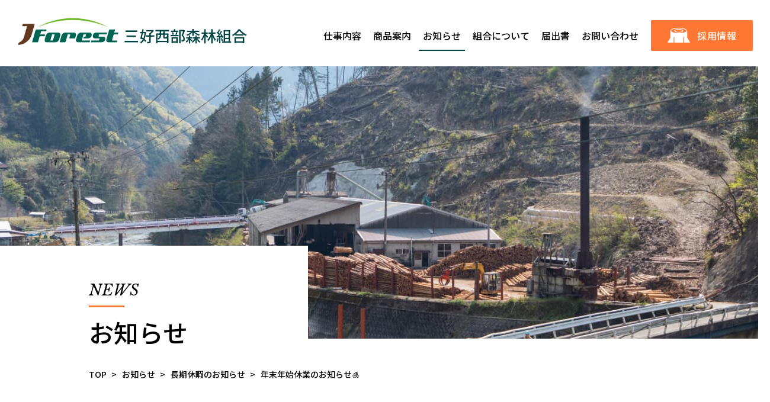

--- FILE ---
content_type: text/html; charset=UTF-8
request_url: http://seibu-forest.or.jp/news/845/
body_size: 39085
content:
<!DOCTYPE html>
<html lang="ja" prefix="og: http://ogp.me/ns#">
<head>
<meta charset="UTF-8">
<meta name="viewport" id="viewport" content="width=device-width">
<meta name="format-detection" content="telephone=no">

<title>年末年始休業のお知らせ&#x1f38d;｜新着情報｜三好西部森林組合</title>
<meta name="description" content="三好西部森林組合のお知らせやブログ、施工実績などの情報を発信しています。">
<meta property="og:title" content="年末年始休業のお知らせ&#x1f38d;｜新着情報｜三好西部森林組合">
<meta name="twitter:title" content="年末年始休業のお知らせ&#x1f38d;｜新着情報｜三好西部森林組合">
<meta property="og:description" content="三好西部森林組合のお知らせやブログ、施工実績などの情報を発信しています。">
<meta name="twitter:description" content="三好西部森林組合のお知らせやブログ、施工実績などの情報を発信しています。">



<meta property="og:type" content="article">
<meta property="og:site_name" content="三好西部森林組合">
<meta property="og:url" content="http://seibu-forest.or.jp/news/845/">
<meta name="twitter:url" content="http://seibu-forest.or.jp/news/845/">
<meta name="twitter:image:src" content="http://seibu-forest.or.jp/wp/wp-content/themes/tmp/img/cmn/og-image.jpg">
<meta property="og:image" content="http://seibu-forest.or.jp/wp/wp-content/themes/tmp/img/cmn/og-image.jpg">
<meta property="og:locale" content="ja_JP">
<meta name="twitter:card" content="summary_large_image">


<link rel="icon" href="http://seibu-forest.or.jp/wp/wp-content/themes/tmp/img/cmn/favicon.ico">
<link rel="apple-touch-icon" href="http://seibu-forest.or.jp/wp/wp-content/themes/tmp/img/cmn/apple-touch-icon.png">

<link rel="stylesheet" href="http://seibu-forest.or.jp/wp/wp-content/themes/tmp/css/reset.css?ver=1590140260269">
<link rel="stylesheet" href="http://seibu-forest.or.jp/wp/wp-content/themes/tmp/css/style.css?ver=1590140260269">
<link rel="stylesheet" href="http://seibu-forest.or.jp/wp/wp-content/themes/tmp/style.css">

<link href="https://fonts.googleapis.com/css2?family=Libre+Baskerville:ital@1&family=Noto+Sans+JP:wght@500;700&family=Oswald:wght@600&display=swap" rel="stylesheet">

<script src="https://ajax.googleapis.com/ajax/libs/jquery/3.3.1/jquery.min.js"></script>
<!-- cmn -->
<script src="http://seibu-forest.or.jp/wp/wp-content/themes/tmp/js/cmn_asap.js?ver=1590140260269"></script>
<script src="http://seibu-forest.or.jp/wp/wp-content/themes/tmp/js/cmn_defer.js?ver=1590140260269" defer></script>
<script src="http://seibu-forest.or.jp/wp/wp-content/themes/tmp/js/cmn.js?ver=1590140260269"></script>
<script src="http://seibu-forest.or.jp/wp/wp-content/themes/tmp/js/svgxuse.js?ver=1590140260269"></script>

 
	<!-- Global site tag (gtag.js) - Google Analytics -->
	<script async src="https://www.googletagmanager.com/gtag/js?id=UA-173117803-1"></script>
	<script>
		window.dataLayer = window.dataLayer || [];
		function gtag(){dataLayer.push(arguments);}
		gtag('js', new Date());

		gtag('config', 'UA-173117803-1');
	</script>

<meta name='robots' content='max-image-preview:large' />
	<style>img:is([sizes="auto" i], [sizes^="auto," i]) { contain-intrinsic-size: 3000px 1500px }</style>
	<style id='classic-theme-styles-inline-css' type='text/css'>
/*! This file is auto-generated */
.wp-block-button__link{color:#fff;background-color:#32373c;border-radius:9999px;box-shadow:none;text-decoration:none;padding:calc(.667em + 2px) calc(1.333em + 2px);font-size:1.125em}.wp-block-file__button{background:#32373c;color:#fff;text-decoration:none}
</style>
<style id='global-styles-inline-css' type='text/css'>
:root{--wp--preset--aspect-ratio--square: 1;--wp--preset--aspect-ratio--4-3: 4/3;--wp--preset--aspect-ratio--3-4: 3/4;--wp--preset--aspect-ratio--3-2: 3/2;--wp--preset--aspect-ratio--2-3: 2/3;--wp--preset--aspect-ratio--16-9: 16/9;--wp--preset--aspect-ratio--9-16: 9/16;--wp--preset--color--black: #000000;--wp--preset--color--cyan-bluish-gray: #abb8c3;--wp--preset--color--white: #ffffff;--wp--preset--color--pale-pink: #f78da7;--wp--preset--color--vivid-red: #cf2e2e;--wp--preset--color--luminous-vivid-orange: #ff6900;--wp--preset--color--luminous-vivid-amber: #fcb900;--wp--preset--color--light-green-cyan: #7bdcb5;--wp--preset--color--vivid-green-cyan: #00d084;--wp--preset--color--pale-cyan-blue: #8ed1fc;--wp--preset--color--vivid-cyan-blue: #0693e3;--wp--preset--color--vivid-purple: #9b51e0;--wp--preset--gradient--vivid-cyan-blue-to-vivid-purple: linear-gradient(135deg,rgba(6,147,227,1) 0%,rgb(155,81,224) 100%);--wp--preset--gradient--light-green-cyan-to-vivid-green-cyan: linear-gradient(135deg,rgb(122,220,180) 0%,rgb(0,208,130) 100%);--wp--preset--gradient--luminous-vivid-amber-to-luminous-vivid-orange: linear-gradient(135deg,rgba(252,185,0,1) 0%,rgba(255,105,0,1) 100%);--wp--preset--gradient--luminous-vivid-orange-to-vivid-red: linear-gradient(135deg,rgba(255,105,0,1) 0%,rgb(207,46,46) 100%);--wp--preset--gradient--very-light-gray-to-cyan-bluish-gray: linear-gradient(135deg,rgb(238,238,238) 0%,rgb(169,184,195) 100%);--wp--preset--gradient--cool-to-warm-spectrum: linear-gradient(135deg,rgb(74,234,220) 0%,rgb(151,120,209) 20%,rgb(207,42,186) 40%,rgb(238,44,130) 60%,rgb(251,105,98) 80%,rgb(254,248,76) 100%);--wp--preset--gradient--blush-light-purple: linear-gradient(135deg,rgb(255,206,236) 0%,rgb(152,150,240) 100%);--wp--preset--gradient--blush-bordeaux: linear-gradient(135deg,rgb(254,205,165) 0%,rgb(254,45,45) 50%,rgb(107,0,62) 100%);--wp--preset--gradient--luminous-dusk: linear-gradient(135deg,rgb(255,203,112) 0%,rgb(199,81,192) 50%,rgb(65,88,208) 100%);--wp--preset--gradient--pale-ocean: linear-gradient(135deg,rgb(255,245,203) 0%,rgb(182,227,212) 50%,rgb(51,167,181) 100%);--wp--preset--gradient--electric-grass: linear-gradient(135deg,rgb(202,248,128) 0%,rgb(113,206,126) 100%);--wp--preset--gradient--midnight: linear-gradient(135deg,rgb(2,3,129) 0%,rgb(40,116,252) 100%);--wp--preset--font-size--small: 13px;--wp--preset--font-size--medium: 20px;--wp--preset--font-size--large: 36px;--wp--preset--font-size--x-large: 42px;--wp--preset--spacing--20: 0.44rem;--wp--preset--spacing--30: 0.67rem;--wp--preset--spacing--40: 1rem;--wp--preset--spacing--50: 1.5rem;--wp--preset--spacing--60: 2.25rem;--wp--preset--spacing--70: 3.38rem;--wp--preset--spacing--80: 5.06rem;--wp--preset--shadow--natural: 6px 6px 9px rgba(0, 0, 0, 0.2);--wp--preset--shadow--deep: 12px 12px 50px rgba(0, 0, 0, 0.4);--wp--preset--shadow--sharp: 6px 6px 0px rgba(0, 0, 0, 0.2);--wp--preset--shadow--outlined: 6px 6px 0px -3px rgba(255, 255, 255, 1), 6px 6px rgba(0, 0, 0, 1);--wp--preset--shadow--crisp: 6px 6px 0px rgba(0, 0, 0, 1);}:where(.is-layout-flex){gap: 0.5em;}:where(.is-layout-grid){gap: 0.5em;}body .is-layout-flex{display: flex;}.is-layout-flex{flex-wrap: wrap;align-items: center;}.is-layout-flex > :is(*, div){margin: 0;}body .is-layout-grid{display: grid;}.is-layout-grid > :is(*, div){margin: 0;}:where(.wp-block-columns.is-layout-flex){gap: 2em;}:where(.wp-block-columns.is-layout-grid){gap: 2em;}:where(.wp-block-post-template.is-layout-flex){gap: 1.25em;}:where(.wp-block-post-template.is-layout-grid){gap: 1.25em;}.has-black-color{color: var(--wp--preset--color--black) !important;}.has-cyan-bluish-gray-color{color: var(--wp--preset--color--cyan-bluish-gray) !important;}.has-white-color{color: var(--wp--preset--color--white) !important;}.has-pale-pink-color{color: var(--wp--preset--color--pale-pink) !important;}.has-vivid-red-color{color: var(--wp--preset--color--vivid-red) !important;}.has-luminous-vivid-orange-color{color: var(--wp--preset--color--luminous-vivid-orange) !important;}.has-luminous-vivid-amber-color{color: var(--wp--preset--color--luminous-vivid-amber) !important;}.has-light-green-cyan-color{color: var(--wp--preset--color--light-green-cyan) !important;}.has-vivid-green-cyan-color{color: var(--wp--preset--color--vivid-green-cyan) !important;}.has-pale-cyan-blue-color{color: var(--wp--preset--color--pale-cyan-blue) !important;}.has-vivid-cyan-blue-color{color: var(--wp--preset--color--vivid-cyan-blue) !important;}.has-vivid-purple-color{color: var(--wp--preset--color--vivid-purple) !important;}.has-black-background-color{background-color: var(--wp--preset--color--black) !important;}.has-cyan-bluish-gray-background-color{background-color: var(--wp--preset--color--cyan-bluish-gray) !important;}.has-white-background-color{background-color: var(--wp--preset--color--white) !important;}.has-pale-pink-background-color{background-color: var(--wp--preset--color--pale-pink) !important;}.has-vivid-red-background-color{background-color: var(--wp--preset--color--vivid-red) !important;}.has-luminous-vivid-orange-background-color{background-color: var(--wp--preset--color--luminous-vivid-orange) !important;}.has-luminous-vivid-amber-background-color{background-color: var(--wp--preset--color--luminous-vivid-amber) !important;}.has-light-green-cyan-background-color{background-color: var(--wp--preset--color--light-green-cyan) !important;}.has-vivid-green-cyan-background-color{background-color: var(--wp--preset--color--vivid-green-cyan) !important;}.has-pale-cyan-blue-background-color{background-color: var(--wp--preset--color--pale-cyan-blue) !important;}.has-vivid-cyan-blue-background-color{background-color: var(--wp--preset--color--vivid-cyan-blue) !important;}.has-vivid-purple-background-color{background-color: var(--wp--preset--color--vivid-purple) !important;}.has-black-border-color{border-color: var(--wp--preset--color--black) !important;}.has-cyan-bluish-gray-border-color{border-color: var(--wp--preset--color--cyan-bluish-gray) !important;}.has-white-border-color{border-color: var(--wp--preset--color--white) !important;}.has-pale-pink-border-color{border-color: var(--wp--preset--color--pale-pink) !important;}.has-vivid-red-border-color{border-color: var(--wp--preset--color--vivid-red) !important;}.has-luminous-vivid-orange-border-color{border-color: var(--wp--preset--color--luminous-vivid-orange) !important;}.has-luminous-vivid-amber-border-color{border-color: var(--wp--preset--color--luminous-vivid-amber) !important;}.has-light-green-cyan-border-color{border-color: var(--wp--preset--color--light-green-cyan) !important;}.has-vivid-green-cyan-border-color{border-color: var(--wp--preset--color--vivid-green-cyan) !important;}.has-pale-cyan-blue-border-color{border-color: var(--wp--preset--color--pale-cyan-blue) !important;}.has-vivid-cyan-blue-border-color{border-color: var(--wp--preset--color--vivid-cyan-blue) !important;}.has-vivid-purple-border-color{border-color: var(--wp--preset--color--vivid-purple) !important;}.has-vivid-cyan-blue-to-vivid-purple-gradient-background{background: var(--wp--preset--gradient--vivid-cyan-blue-to-vivid-purple) !important;}.has-light-green-cyan-to-vivid-green-cyan-gradient-background{background: var(--wp--preset--gradient--light-green-cyan-to-vivid-green-cyan) !important;}.has-luminous-vivid-amber-to-luminous-vivid-orange-gradient-background{background: var(--wp--preset--gradient--luminous-vivid-amber-to-luminous-vivid-orange) !important;}.has-luminous-vivid-orange-to-vivid-red-gradient-background{background: var(--wp--preset--gradient--luminous-vivid-orange-to-vivid-red) !important;}.has-very-light-gray-to-cyan-bluish-gray-gradient-background{background: var(--wp--preset--gradient--very-light-gray-to-cyan-bluish-gray) !important;}.has-cool-to-warm-spectrum-gradient-background{background: var(--wp--preset--gradient--cool-to-warm-spectrum) !important;}.has-blush-light-purple-gradient-background{background: var(--wp--preset--gradient--blush-light-purple) !important;}.has-blush-bordeaux-gradient-background{background: var(--wp--preset--gradient--blush-bordeaux) !important;}.has-luminous-dusk-gradient-background{background: var(--wp--preset--gradient--luminous-dusk) !important;}.has-pale-ocean-gradient-background{background: var(--wp--preset--gradient--pale-ocean) !important;}.has-electric-grass-gradient-background{background: var(--wp--preset--gradient--electric-grass) !important;}.has-midnight-gradient-background{background: var(--wp--preset--gradient--midnight) !important;}.has-small-font-size{font-size: var(--wp--preset--font-size--small) !important;}.has-medium-font-size{font-size: var(--wp--preset--font-size--medium) !important;}.has-large-font-size{font-size: var(--wp--preset--font-size--large) !important;}.has-x-large-font-size{font-size: var(--wp--preset--font-size--x-large) !important;}
:where(.wp-block-post-template.is-layout-flex){gap: 1.25em;}:where(.wp-block-post-template.is-layout-grid){gap: 1.25em;}
:where(.wp-block-columns.is-layout-flex){gap: 2em;}:where(.wp-block-columns.is-layout-grid){gap: 2em;}
:root :where(.wp-block-pullquote){font-size: 1.5em;line-height: 1.6;}
</style>
<link rel="canonical" href="http://seibu-forest.or.jp/news/845/" />
<link rel='shortlink' href='http://seibu-forest.or.jp/?p=845' />
</head>

<body id="top">
<div id="border_display">

<header class="header fixed">
        <div class="logo">
        <a href="http://seibu-forest.or.jp">
            <span class="img"><img src="http://seibu-forest.or.jp/wp/wp-content/themes/tmp/img/cmn/logo.png" alt=""></span>
            <span class="txt">三好西部森林組合</span>
        </a>
    </div>
        
    <div class="global_navi">
        <div class="menu_btn">
            <div class="menu_btn_txt">MENU</div>
            <div class="menu_btn_trigger"><span></span><span></span><span></span></div>
        </div>
        <div class="panel">
            <div class="panel_sc">
                <ul class="parent">
                    <li class="parent_item trigger">
                        <a href="http://seibu-forest.or.jp/work/" class="bdr u_sp">
                            <svg xmlns="http://www.w3.org/2000/svg">
                                <use xlink:href="http://seibu-forest.or.jp/wp/wp-content/themes/tmp/img/cmn/c_icon_arr01.svg#icon_arr01"></use>
                            </svg>
                            <span class="ja">仕事内容</span>
                        </a>
                        <div class="bdr u_pc">仕事内容</div>
                        <ul class="child">
                            <li class="child_item u_pc">
                                <a href="http://seibu-forest.or.jp/work/">
                                    <div class="c_arr01">
                                        <svg class="a01" xmlns="http://www.w3.org/2000/svg">
                                            <use xlink:href="http://seibu-forest.or.jp/wp/wp-content/themes/tmp/img/cmn/c_icon_arr01.svg#icon_arr01"></use>
                                        </svg>
                                        <svg class="a02" xmlns="http://www.w3.org/2000/svg">
                                            <use xlink:href="http://seibu-forest.or.jp/wp/wp-content/themes/tmp/img/cmn/c_icon_arr01.svg#icon_arr01"></use>
                                        </svg>
                                    </div>
                                    <span>仕事内容</span>
                                </a>
                            </li>
                            <li class="child_item">
                                <a href="http://seibu-forest.or.jp/work/equipment/">
                                    <div class="c_arr01">
                                        <svg class="a01" xmlns="http://www.w3.org/2000/svg">
                                            <use xlink:href="http://seibu-forest.or.jp/wp/wp-content/themes/tmp/img/cmn/c_icon_arr01.svg#icon_arr01"></use>
                                        </svg>
                                        <svg class="a02" xmlns="http://www.w3.org/2000/svg">
                                            <use xlink:href="http://seibu-forest.or.jp/wp/wp-content/themes/tmp/img/cmn/c_icon_arr01.svg#icon_arr01"></use>
                                        </svg>
                                    </div>
                                    <span>設備・機器</span>
                                </a>
                            </li>
                        </ul>
                    </li>
                    <li class="parent_item trigger">
                        <a href="http://seibu-forest.or.jp/item/" class="bdr u_sp">
                            <svg xmlns="http://www.w3.org/2000/svg">
                                <use xlink:href="http://seibu-forest.or.jp/wp/wp-content/themes/tmp/img/cmn/c_icon_arr01.svg#icon_arr01"></use>
                            </svg>
                            <span class="ja">商品案内</span>
                        </a>
                        <div class="bdr u_pc">商品案内</div>
                        <ul class="child">
                            <li class="child_item u_pc">
                                <a href="http://seibu-forest.or.jp/item/">
                                    <div class="c_arr01">
                                        <svg class="a01" xmlns="http://www.w3.org/2000/svg">
                                            <use xlink:href="http://seibu-forest.or.jp/wp/wp-content/themes/tmp/img/cmn/c_icon_arr01.svg#icon_arr01"></use>
                                        </svg>
                                        <svg class="a02" xmlns="http://www.w3.org/2000/svg">
                                            <use xlink:href="http://seibu-forest.or.jp/wp/wp-content/themes/tmp/img/cmn/c_icon_arr01.svg#icon_arr01"></use>
                                        </svg>
                                    </div>
                                    <span>商品案内</span>
                                </a>
                            </li>
                            <li class="child_item">
                                <a href="http://seibu-forest.or.jp/mukubox/">
                                    <div class="c_arr01">
                                        <svg class="a01" xmlns="http://www.w3.org/2000/svg">
                                            <use xlink:href="http://seibu-forest.or.jp/wp/wp-content/themes/tmp/img/cmn/c_icon_arr01.svg#icon_arr01"></use>
                                        </svg>
                                        <svg class="a02" xmlns="http://www.w3.org/2000/svg">
                                            <use xlink:href="http://seibu-forest.or.jp/wp/wp-content/themes/tmp/img/cmn/c_icon_arr01.svg#icon_arr01"></use>
                                        </svg>
                                    </div>
                                    <span>ムクボックス</span>
                                </a>
                            </li>
                        </ul>
                    </li>

                    <li class="parent_item current">
                        <a href="http://seibu-forest.or.jp/news/" class="bdr">
                            <svg class="u_sp" xmlns="http://www.w3.org/2000/svg">
                                <use xlink:href="http://seibu-forest.or.jp/wp/wp-content/themes/tmp/img/cmn/c_icon_arr01.svg#icon_arr01"></use>
                            </svg>
                            <span class="ja">お知らせ</span>
                        </a>
                    </li>
                    <li class="parent_item">
                        <a href="http://seibu-forest.or.jp/union/" class="bdr">
                            <svg class="u_sp" xmlns="http://www.w3.org/2000/svg">
                                <use xlink:href="http://seibu-forest.or.jp/wp/wp-content/themes/tmp/img/cmn/c_icon_arr01.svg#icon_arr01"></use>
                            </svg>
                            <span class="ja">組合について</span>
                        </a>
                    </li>
                    <li class="parent_item">
                        <a href="http://seibu-forest.or.jp/application/" class="bdr">
                            <svg class="u_sp" xmlns="http://www.w3.org/2000/svg">
                                <use xlink:href="http://seibu-forest.or.jp/wp/wp-content/themes/tmp/img/cmn/c_icon_arr01.svg#icon_arr01"></use>
                            </svg>
                            <span class="ja">届出書</span>
                        </a>
                    </li>
                    <li class="parent_item">
                        <a href="http://seibu-forest.or.jp/contact/" class="bdr">
                            <svg class="u_sp" xmlns="http://www.w3.org/2000/svg">
                                <use xlink:href="http://seibu-forest.or.jp/wp/wp-content/themes/tmp/img/cmn/c_icon_arr01.svg#icon_arr01"></use>
                            </svg>
                            <span class="ja">お問い合わせ</span>
                        </a>
                    </li>
                    <li class="parent_item btn">
                        <a href="http://seibu-forest.or.jp/recruit/">
                            <svg xmlns="http://www.w3.org/2000/svg">
                                <use xlink:href="http://seibu-forest.or.jp/wp/wp-content/themes/tmp/img/cmn/c_icon_wood.svg#icon_wood"></use>
                            </svg>
                            <span class="ja">採用情報</span>
                        </a>
                    </li>
                    <li class="parent_item u_sp">
                        <a href="http://seibu-forest.or.jp/recruit/recruitment/" class="bdr">
                            <svg class="u_sp" xmlns="http://www.w3.org/2000/svg">
                                <use xlink:href="http://seibu-forest.or.jp/wp/wp-content/themes/tmp/img/cmn/c_icon_arr01.svg#icon_arr01"></use>
                            </svg>
                            <span class="ja">募集職種</span>
                        </a>
                    </li>
                    <li class="parent_item u_sp">
                        <a href="http://seibu-forest.or.jp/recruit/voice/" class="bdr">
                            <svg class="u_sp" xmlns="http://www.w3.org/2000/svg">
                                <use xlink:href="http://seibu-forest.or.jp/wp/wp-content/themes/tmp/img/cmn/c_icon_arr01.svg#icon_arr01"></use>
                            </svg>
                            <span class="ja">先輩の声・Q&amp;A</span>
                        </a>
                    </li>
                </ul>
            </div>
        </div>
    </div>
</header>

    
    
    <div class="c_pagetitle">
        <div class="bg bg_news"></div>
        <div class="c_inner">
            <h1 class="c_hl01">
                <span class="c_alp01">NEWS</span>
                <span class="ja">お知らせ</span>
            </h1>
        </div>
    </div>



<div class="c_bread">
    <ol itemscope itemtype="http://schema.org/BreadcrumbList" class="c_bread__list c_inner">
        <!-- Breadcrumb NavXT 7.4.1 -->

	<li><span itemprop="itemListElement" itemscope itemtype="http://schema.org/ListItem">
		<a itemprop="item" href="http://seibu-forest.or.jp"><span itemprop="name">TOP</span></a>
		<meta itemprop="position" content="1">
	</span></li>

	<li><span itemprop="itemListElement" itemscope itemtype="http://schema.org/ListItem">
		<a itemprop="item" href="http://seibu-forest.or.jp/news/"><span itemprop="name">お知らせ</span></a>
		<meta itemprop="position" content="2">
	</span></li>

	<li><span itemprop="itemListElement" itemscope itemtype="http://schema.org/ListItem">
		<a itemprop="item" href="http://seibu-forest.or.jp/news/%e9%95%b7%e6%9c%9f%e4%bc%91%e6%9a%87%e3%81%ae%e3%81%8a%e7%9f%a5%e3%82%89%e3%81%9b-news/"><span itemprop="name">長期休暇のお知らせ</span></a>
		<meta itemprop="position" content="3">
	</span></li>

	<li><span itemprop="itemListElement" itemscope itemtype="http://schema.org/ListItem">
		<link itemprop="item" href="http://seibu-forest.or.jp/news/845/"><span itemprop="name">年末年始休業のお知らせ&#x1f38d;</span>
		<meta itemprop="position" content="4">
	</span></li>
    </ol>
</div>


<!-- main_contents -->
<div id="main_contents">
<div class="news_single">
<div class="c_inner">
    

    <div class="c_news_archive_info">
        <p class="day">2022.12.09</p>
        <p class="cat">
            <span>長期休暇のお知らせ</span>  
        </p>
        <p class="tit">年末年始休業のお知らせ&#x1f38d;</p>
    </div>
    <div class="post_text">
        <p>日頃よりご愛顧いただきまして誠にありがとうございます。</p>
<p>当組合では誠に勝手ながら、下記の期間年末年始に伴う休業日を定めましたのでお知らせ申し上げます。</p>
<p>&nbsp;</p>
<p>&nbsp;</p>
<p>○本所及び東祖谷支所</p>
<p>年末年始休業期間：2022年12月29日(木)～2023年1月3日(火)</p>
<p>○第一工場及び第二工場</p>
<p>年末年始休業期間：2022年12月28日(水)～2023年1月3日(火)</p>
<p>&nbsp;</p>
<p>2023年1月4日(水)から平常通り業務を開始致します。</p>
<p>&nbsp;</p>
<p>※休業期間中にいただきましたメール・FAX等でのお問い合わせにつきましては、</p>
<p>2022年1月4日(水)以降、順次対応させていただきます。</p>
<p>※年内、製品の出荷につきましては、12月26日(月)迄となります。</p>
<p>&nbsp;</p>
<p>ご不便をおかけいたしますが、何卒ご了承いただきますようお願い申し上げます。</p>
<p>&nbsp;</p>
<p>&nbsp;</p>
<p>&nbsp;</p>
<p><strong>お問い合わせ</strong></p>
<p>○三好西部森林組合　本所</p>
<p>TEL　0883-84-1310</p>
<p>FAX　0883-84-1315</p>
<p>HP　<a href="http://seibu-forest.or.jp/">http://seibu-forest.or.jp/</a></p>
<p>&nbsp;</p>
<p>○三好西部森林組合　第一工場</p>
<p>TEL　0883-86-1034</p>
<p>FAX　0883-86-1036</p>
<p>HP　<a href="http://seibu-forest.or.jp/">http://seibu-forest.or.jp/</a></p>
<p>ショップ　<a href="http://miyoshiseibu.thebase.in/">http://miyoshiseibu.thebase.in/</a></p>
<p>instagram　<a href="http://Instagram.com/miyoshiseibu/">http://Instagram.com/miyoshiseibu/</a></p>    </div>

    
    <ul class="c_pager_single">
        <li class="back">
            <a href="http://seibu-forest.or.jp/news/" class="c_btn01 cl_g">
                <span class="c_btn_txt">記事の一覧</span>
            </a>
        </li>
        
        <li class="next"><a href="http://seibu-forest.or.jp/news/851/" class="c_btn01 cl_w"><div class="c_arr01 rv"><svg class="a01" xmlns="http://www.w3.org/2000/svg"><use xlink:href="http://seibu-forest.or.jp/wp/wp-content/themes/tmp/img/cmn/c_icon_arr01.svg#icon_arr01"></use></svg><svg class="a02" xmlns="http://www.w3.org/2000/svg"><use xlink:href="http://seibu-forest.or.jp/wp/wp-content/themes/tmp/img/cmn/c_icon_arr01.svg#icon_arr01"></use></svg></div><span class="c_btn_txt">次の記事を読む</span></a></li><li class="prev"><a href="http://seibu-forest.or.jp/news/842/" class="c_btn01 cl_w"><span class="c_btn_txt">前の記事を読む</span><div class="c_arr01"><svg class="a01" xmlns="http://www.w3.org/2000/svg"><use xlink:href="http://seibu-forest.or.jp/wp/wp-content/themes/tmp/img/cmn/c_icon_arr01.svg#icon_arr01"></use></svg><svg class="a02" xmlns="http://www.w3.org/2000/svg"><use xlink:href="http://seibu-forest.or.jp/wp/wp-content/themes/tmp/img/cmn/c_icon_arr01.svg#icon_arr01"></use></svg></div></a></li>            </ul>
    

</div>
</div>


</div><!-- /main_contents -->

<footer class="footer">
    <div class="c_inner">
        <div class="pagetop">
            <a href="#top">
                <span class="c_alp01">PageTop</span>
                <span class="bird"></span>
            </a>
        </div>
        <div class="footer_flex">
            <div class="footer_info">
                <div class="logo">
                    <a href="http://seibu-forest.or.jp/">
                        <img src="http://seibu-forest.or.jp/wp/wp-content/themes/tmp/img/cmn/logo.png" alt="">
                        <span class="txt">三好西部森林組合</span>
                    </a>
                </div>
                <p class="txt">〒779-5451 徳島県三好市山城町西宇1216番地<br>TEL 0883-84-1310 / FAX 0883-84-1315</p>
            </div>
            <div class="footer_nav">
                <ul class="parent">
                    <li class="parent_item">
                        <a href="http://seibu-forest.or.jp/work/">
                            <div class="c_arr01">
                                <svg class="a01" xmlns="http://www.w3.org/2000/svg">
                                    <use xlink:href="http://seibu-forest.or.jp/wp/wp-content/themes/tmp/img/cmn/c_icon_arr01.svg#icon_arr01"></use>
                                </svg>
                                <svg class="a02" xmlns="http://www.w3.org/2000/svg">
                                    <use xlink:href="http://seibu-forest.or.jp/wp/wp-content/themes/tmp/img/cmn/c_icon_arr01.svg#icon_arr01"></use>
                                </svg>
                            </div>
                            <span>仕事内容</span>
                        </a>
                        <ul class="child">
                            <li class="child_item">
                                <a href="http://seibu-forest.or.jp/work/equipment/">
                                    <div class="c_arr01">
                                        <svg class="a01" xmlns="http://www.w3.org/2000/svg">
                                            <use xlink:href="http://seibu-forest.or.jp/wp/wp-content/themes/tmp/img/cmn/c_icon_arr01.svg#icon_arr01"></use>
                                        </svg>
                                        <svg class="a02" xmlns="http://www.w3.org/2000/svg">
                                            <use xlink:href="http://seibu-forest.or.jp/wp/wp-content/themes/tmp/img/cmn/c_icon_arr01.svg#icon_arr01"></use>
                                        </svg>
                                    </div>
                                    <span>設備・機器</span>
                                </a>
                            </li>
                        </ul>
                    </li>
                    <li class="parent_item">
                        <a href="http://seibu-forest.or.jp/item/">
                            <div class="c_arr01">
                                <svg class="a01" xmlns="http://www.w3.org/2000/svg">
                                    <use xlink:href="http://seibu-forest.or.jp/wp/wp-content/themes/tmp/img/cmn/c_icon_arr01.svg#icon_arr01"></use>
                                </svg>
                                <svg class="a02" xmlns="http://www.w3.org/2000/svg">
                                    <use xlink:href="http://seibu-forest.or.jp/wp/wp-content/themes/tmp/img/cmn/c_icon_arr01.svg#icon_arr01"></use>
                                </svg>
                            </div>
                            <span>商品案内</span>
                        </a>
                    </li>
                    <li class="parent_item">
                        <a href="http://seibu-forest.or.jp/mukubox/">
                            <div class="c_arr01">
                                <svg class="a01" xmlns="http://www.w3.org/2000/svg">
                                    <use xlink:href="http://seibu-forest.or.jp/wp/wp-content/themes/tmp/img/cmn/c_icon_arr01.svg#icon_arr01"></use>
                                </svg>
                                <svg class="a02" xmlns="http://www.w3.org/2000/svg">
                                    <use xlink:href="http://seibu-forest.or.jp/wp/wp-content/themes/tmp/img/cmn/c_icon_arr01.svg#icon_arr01"></use>
                                </svg>
                            </div>
                            <span>ムクボックス</span>
                        </a>
                    </li>
                </ul>
                <ul class="parent">
                    <li class="parent_item">
                        <a href="http://seibu-forest.or.jp/news/">
                            <div class="c_arr01">
                                <svg class="a01" xmlns="http://www.w3.org/2000/svg">
                                    <use xlink:href="http://seibu-forest.or.jp/wp/wp-content/themes/tmp/img/cmn/c_icon_arr01.svg#icon_arr01"></use>
                                </svg>
                                <svg class="a02" xmlns="http://www.w3.org/2000/svg">
                                    <use xlink:href="http://seibu-forest.or.jp/wp/wp-content/themes/tmp/img/cmn/c_icon_arr01.svg#icon_arr01"></use>
                                </svg>
                            </div>
                            <span>お知らせ</span>
                        </a>
                    </li>

                    <li class="parent_item">
                        <a href="http://seibu-forest.or.jp/union/">
                            <div class="c_arr01">
                                <svg class="a01" xmlns="http://www.w3.org/2000/svg">
                                    <use xlink:href="http://seibu-forest.or.jp/wp/wp-content/themes/tmp/img/cmn/c_icon_arr01.svg#icon_arr01"></use>
                                </svg>
                                <svg class="a02" xmlns="http://www.w3.org/2000/svg">
                                    <use xlink:href="http://seibu-forest.or.jp/wp/wp-content/themes/tmp/img/cmn/c_icon_arr01.svg#icon_arr01"></use>
                                </svg>
                            </div>
                            <span>組合について</span>
                        </a>
                    </li>
                    <li class="parent_item">
                        <a href="http://seibu-forest.or.jp/application/">
                            <div class="c_arr01">
                                <svg class="a01" xmlns="http://www.w3.org/2000/svg">
                                    <use xlink:href="http://seibu-forest.or.jp/wp/wp-content/themes/tmp/img/cmn/c_icon_arr01.svg#icon_arr01"></use>
                                </svg>
                                <svg class="a02" xmlns="http://www.w3.org/2000/svg">
                                    <use xlink:href="http://seibu-forest.or.jp/wp/wp-content/themes/tmp/img/cmn/c_icon_arr01.svg#icon_arr01"></use>
                                </svg>
                            </div>
                            <span>各種届出書</span>
                        </a>
                    </li>
                    <li class="parent_item">
                        <a href="http://seibu-forest.or.jp/contact/">
                            <div class="c_arr01">
                                <svg class="a01" xmlns="http://www.w3.org/2000/svg">
                                    <use xlink:href="http://seibu-forest.or.jp/wp/wp-content/themes/tmp/img/cmn/c_icon_arr01.svg#icon_arr01"></use>
                                </svg>
                                <svg class="a02" xmlns="http://www.w3.org/2000/svg">
                                    <use xlink:href="http://seibu-forest.or.jp/wp/wp-content/themes/tmp/img/cmn/c_icon_arr01.svg#icon_arr01"></use>
                                </svg>
                            </div>
                            <span>お問い合わせ</span>
                        </a>
                    </li>
                </ul>
                <ul class="parent">
                    <li class="parent_item">
                        <a href="http://seibu-forest.or.jp/recruit/">
                            <div class="c_arr01">
                                <svg class="a01" xmlns="http://www.w3.org/2000/svg">
                                    <use xlink:href="http://seibu-forest.or.jp/wp/wp-content/themes/tmp/img/cmn/c_icon_arr01.svg#icon_arr01"></use>
                                </svg>
                                <svg class="a02" xmlns="http://www.w3.org/2000/svg">
                                    <use xlink:href="http://seibu-forest.or.jp/wp/wp-content/themes/tmp/img/cmn/c_icon_arr01.svg#icon_arr01"></use>
                                </svg>
                            </div>
                            <span>採用情報</span>
                        </a>
                        <ul class="child">
                            <li class="child_item">
                                <a href="http://seibu-forest.or.jp/recruit/recruitment/">
                                    <div class="c_arr01">
                                        <svg class="a01" xmlns="http://www.w3.org/2000/svg">
                                            <use xlink:href="http://seibu-forest.or.jp/wp/wp-content/themes/tmp/img/cmn/c_icon_arr01.svg#icon_arr01"></use>
                                        </svg>
                                        <svg class="a02" xmlns="http://www.w3.org/2000/svg">
                                            <use xlink:href="http://seibu-forest.or.jp/wp/wp-content/themes/tmp/img/cmn/c_icon_arr01.svg#icon_arr01"></use>
                                        </svg>
                                    </div>
                                    <span>募集職種</span>
                                </a></li>
                            <li class="child_item">
                                <a href="http://seibu-forest.or.jp/recruit/voice/">
                                    <div class="c_arr01">
                                        <svg class="a01" xmlns="http://www.w3.org/2000/svg">
                                            <use xlink:href="http://seibu-forest.or.jp/wp/wp-content/themes/tmp/img/cmn/c_icon_arr01.svg#icon_arr01"></use>
                                        </svg>
                                        <svg class="a02" xmlns="http://www.w3.org/2000/svg">
                                            <use xlink:href="http://seibu-forest.or.jp/wp/wp-content/themes/tmp/img/cmn/c_icon_arr01.svg#icon_arr01"></use>
                                        </svg>
                                    </div>
                                    <span>先輩の声・Q&amp;A</span>
                                </a>
                            </li>
                        </ul>
                    </li>
                </ul>
            </div>
        </div>
    </div>

    <p class="copy">&copy;2020 三好西部森林組合</p>
</footer>

</div>

<script type="speculationrules">
{"prefetch":[{"source":"document","where":{"and":[{"href_matches":"\/*"},{"not":{"href_matches":["\/wp\/wp-*.php","\/wp\/wp-admin\/*","\/wp\/wp-content\/uploads\/*","\/wp\/wp-content\/*","\/wp\/wp-content\/plugins\/*","\/wp\/wp-content\/themes\/tmp\/*","\/*\\?(.+)"]}},{"not":{"selector_matches":"a[rel~=\"nofollow\"]"}},{"not":{"selector_matches":".no-prefetch, .no-prefetch a"}}]},"eagerness":"conservative"}]}
</script>
</body>
</html>

--- FILE ---
content_type: text/css
request_url: http://seibu-forest.or.jp/wp/wp-content/themes/tmp/css/reset.css?ver=1590140260269
body_size: 2595
content:
@charset "UTF-8";



/* CSS Document */

html,
body,
div,
span,
object,
iframe,
h1,
h2,
h3,
h4,
h5,
h6,
p,
blockquote,
pre,
abbr,
acronym,
address,
big,
cite,
code,
del,
dfn,
em,
font,
ins,
kbd,
q,
s,
samp,
small,
strike,
sub,
sup,
tt,
var,
dl,
dt,
dd,
ol,
ul,
li,
fieldset,
form,
label,
legend,
article,
aside,
dialog,
figure,
figcaption,
footer,
header,
hgroup,
menu,
nav,
section,
time,
mark,
audio,
video {
	margin: 0;
	padding: 0;
	border: 0;
	outline: 0;
	font-size: inherit;
	font-family: inherit;
	font-style: inherit;
	font-weight: inherit;
	vertical-align: baseline;
	max-height: 999999px;
	-webkit-box-sizing: border-box;
	box-sizing: border-box;
}

body {
	font-size: 1rem;
	line-height: 2;
	color: #000;
	font-family: "Noto Sans JP", "メイリオ", Meiryo, sans-serif;
	background: #fff;
	word-wrap: break-word;
	-webkit-text-size-adjust: 100%;
}

a {
	margin: 0;
	padding: 0;
	font-size: inherit;
	font-family: inherit;
	font-style: inherit;
	font-weight: inherit;
	vertical-align: baseline;
	color: #000;
	text-decoration: none;
	max-height: 999999px;
}

a,
button {
	outline: 5px solid transparent;
	outline-offset: 10px;
	-webkit-transition: outline-offset 0.5s;
	transition: outline-offset 0.5s;
}

a::-moz-focus-inner,
button::-moz-focus-inner {
	border: 0;
}

img {
	max-width: 100%;
	height: auto;
	vertical-align: bottom;
}

a img {
	border: 0;
	-webkit-transition: opacity 0.5s;
	transition: opacity 0.5s;
}

a:focus,
button:focus {
	outline: 2px solid rgba(0, 0, 0, 0.8);
	outline-offset: 0;
}

[data-whatinput="mouse"] :focus,
[data-whatinput="touch"] :focus,
[data-whatinput="touch"] :hover {
	outline: none !important;
	text-decoration: none !important;
}

[data-whatinput="touch"] :hover img {
	opacity: 1 !important;
}

article,
aside,
dialog,
figure,
footer,
header,
hgroup,
nav,
section {
	display: block;
}

li {
	list-style-type: none;
}

table {
	border-collapse: collapse;
	border-spacing: 0;
}

table,
caption,
tbody,
tfoot,
thead,
tr,
th,
td {
	font-size: inherit;
	font-family: inherit;
	font-style: inherit;
	font-weight: inherit;
	margin: 0;
	outline: 0;
	vertical-align: baseline;
	max-height: 999999px;
}

caption,
th,
td {
	text-align: inherit;
}

blockquote:before,
blockquote:after,
q:before,
q:after {
	content: "";
	content: none;
}

blockquote,
q {
	quotes: none;
}

del {
	text-decoration: line-through;
}

abbr[title],
dfn[title] {
	border-bottom: 1px dotted #000;
	cursor: help;
}

ins {
	text-decoration: none;
}

mark { /*	font-style:italic;*/ /*	font-weight:bold;*/
}

@media screen and (max-width: 750px) {

body {
	font-size: 1rem;
}

}



--- FILE ---
content_type: text/css
request_url: http://seibu-forest.or.jp/wp/wp-content/themes/tmp/css/style.css?ver=1590140260269
body_size: 76702
content:
@charset "UTF-8";



#border_display {
	min-width: 1300px;
	overflow: hidden;
}

.header {
	background: transparent;
	position: fixed;
	z-index: 9999;
	min-width: 1300px;
	width: 100%;
	height: 112px;
	left: 0;
	top: 0;
	-webkit-transition: 0.5s;
	transition: 0.5s;
}

.header.fixed {
	background: #ffffff;
}

.header.fixed .logo .txt {
	color: #004444;
}

.header .logo {
	padding: 30px 0 0 30px;
}

.header .logo .img {
	width: 170px;
	display: inline-block;
}

.header .logo .txt {
	display: inline-block;
	vertical-align: middle;
	font-size: 26px;
	line-height: 1;
	margin: -5px 0 0 5px;
	color: #ffffff;
	-webkit-transition: 0.5s;
	transition: 0.5s;
}

.global_navi {
	position: absolute;
	z-index: 10;
	right: 29px;
	top: 0;
}

.global_navi .parent_item.current .bdr:after {
	width: 100%;
}

.global_navi .parent_item .bdr {
	display: inline-block;
	color: #ffffff;
	padding: 10px 7px;
	position: relative;
	cursor: pointer;
}

.global_navi .parent_item.btn {
	margin-left: 8px;
	margin-right: 0;
}

.global_navi .parent_item.btn a {
	color: #ffffff;
	background: #FF7733;
	display: -webkit-box;
	display: -webkit-flex;
	display: -ms-flexbox;
	display: flex;
	-webkit-box-pack: center;
	-webkit-justify-content: center;
	-ms-flex-pack: center;
	justify-content: center;
	-webkit-box-align: center;
	-webkit-align-items: center;
	-ms-flex-align: center;
	align-items: center;
	width: 172px;
	height: 52px;
	border-radius: 2px;
	-webkit-transition: 0.5s;
	transition: 0.5s;
}

.global_navi .parent_item.btn a .ja {
	display: inline-block;
	letter-spacing: 0.5px;
}

.global_navi .parent_item.btn a svg {
	display: inline-block;
	fill: #ffffff;
	width: 38px;
	height: 25px;
	padding-right: 12px;
}

.global_navi .child_item a {
	margin: 5px 0;
	-webkit-transition: 0.5s;
	transition: 0.5s;
}

.global_navi .child_item a .c_arr01 {
	opacity: 0.3;
}

.global_navi .child_item a svg {
	margin-right: 7px;
	width: 8px;
	height: 8px;
	display: inline-block;
	vertical-align: middle;
}

.global_navi .menu_btn {
	display: none;
}

.footer {
	position: relative;
	border-top: 1px solid #000000;
	background: #ffffff;
}

.footer_flex {
	padding: 48px 0 50px;
	width: 100%;
	display: -webkit-box;
	display: -webkit-flex;
	display: -ms-flexbox;
	display: flex;
	-webkit-box-pack: justify;
	-webkit-justify-content: space-between;
	-ms-flex-pack: justify;
	justify-content: space-between;
}

.footer_info .logo {
	margin-bottom: 20px;
}

.footer_info .logo img {
	width: 148px;
	display: inline-block;
	vertical-align: middle;
	margin: -10px 5px 0 0;
}

.footer_info .logo .txt {
	font-size: 22px;
	display: inline-block;
	vertical-align: middle;
	color: #004444;
}

.footer_nav .parent_item {
	margin-top: 6px;
	overflow: hidden;
}

.footer_nav .parent_item:first-child {
	margin-top: 0;
	border-top: none;
}

.footer_nav .parent_item a span {
	display: inline-block;
	vertical-align: 2px;
}

.footer_nav .parent_item svg {
	width: 8px;
	height: 8px;
	margin: -4px 3px 0 0;
	display: inline-block;
	vertical-align: middle;
}

.footer_nav .child_item .c_arr01 {
	opacity: 0.3;
}

.footer .pagetop {
	position: absolute;
	right: -140px;
	top: -93px;
	z-index: 10;
	padding-bottom: 80px;
	text-align: center;
	width: 100px;
}

.footer .pagetop .c_alp {
	font-size: 16px;
	padding-right: 10px;
}

.footer .pagetop .bird {
	position: absolute;
	left: -25px;
	bottom: -42px;
	display: block;
	width: 149px;
	height: 120px;
}

.footer .pagetop .bird:before,
.footer .pagetop .bird:after {
	content: "";
	width: 100%;
	height: 100%;
	position: absolute;
	left: 0;
	top: 0;
	-webkit-transition: 0.5s;
	transition: 0.5s;
}

.footer .pagetop .bird:before {
	background: url(../img/cmn/pagetop01.png) no-repeat 40% top;
}

.footer .pagetop .bird:after {
	background: url(../img/cmn/pagetop02.png) no-repeat center center;
	opacity: 0;
}

.footer .copy {
	display: -webkit-box;
	display: -webkit-flex;
	display: -ms-flexbox;
	display: flex;
	-webkit-box-pack: center;
	-webkit-justify-content: center;
	-ms-flex-pack: center;
	justify-content: center;
	-webkit-box-align: center;
	-webkit-align-items: center;
	-ms-flex-align: center;
	align-items: center;
	width: 100%;
	height: 40px;
	font-size: 12px;
	background: #000000;
	color: #ffffff;
}

svg {
	fill: #000000;
	width: 100%;
	height: 100%;
	-webkit-transition: 0.5s;
	transition: 0.5s;
}

.c_inner {
	width: 1000px;
	height: 100%;
	margin: 0 auto;
	position: relative;
}

.c_inner:after {
	content: "";
	display: block;
	clear: both;
}

.c_alp01 {
	font-family: "Libre Baskerville", serif;
	font-style: italic;
}

.c_alp02 {
	font-family: "Oswald", sans-serif;
}

.c_hl01 .c_alp01 {
	font-size: 26px;
	position: relative;
	line-height: 1;
	display: inline-block;
	padding-bottom: 16px;
}

.c_hl01 .c_alp01:after {
	content: "";
	width: 60px;
	height: 3px;
	background: #FF7733;
	position: absolute;
	left: 0;
	bottom: 0;
}

.c_hl01 .ja {
	font-size: 42px;
	display: block;
}

.c_hl02 {
	color: #004444;
	font-size: 28px;
	text-align: center;
	position: relative;
	z-index: 1;
	margin: 0 0 45px 0;
	background: url(../img/cmn/c_hl02_bg_l.png) no-repeat left top, url(../img/cmn/c_hl02_bg_r.png) no-repeat right top;
	background-size: auto 90px;
	width: 100%;
	height: 90px;
	display: -webkit-box;
	display: -webkit-flex;
	display: -ms-flexbox;
	display: flex;
	-webkit-box-pack: center;
	-webkit-justify-content: center;
	-ms-flex-pack: center;
	justify-content: center;
	-webkit-box-align: center;
	-webkit-align-items: center;
	-ms-flex-align: center;
	align-items: center;
}

.c_hl02:after {
	content: "";
	position: absolute;
	z-index: -1;
	left: 0;
	right: 0;
	top: 0;
	margin: auto;
	width: calc(100% - 22px);
	height: 100%;
	background: url(../img/cmn/c_hl02_bg.png) repeat-x left top;
	background-size: auto 90px;
}

.c_hl03 {
	font-size: 26px;
	position: relative;
	padding-left: 30px;
	margin-bottom: 13px;
	line-height: 1.5;
}

.c_hl03:after {
	content: "";
	position: absolute;
	left: 0;
	top: 20px;
	width: 22px;
	height: 3px;
	background: #000000;
}

.c_hl04 {
	font-size: 18px;
	color: #004444;
	position: relative;
	padding-left: 25px;
	margin-bottom: 8px;
	line-height: 1.6;
}

.c_hl04:before {
	content: "";
	width: 16px;
	height: 16px;
	position: absolute;
	left: 0;
	top: 6px;
	background: #004444;
}

.c_arr01 {
	position: relative;
	display: inline-block;
	width: 8px;
	height: 8px;
	margin: 2px 0 0 10px;
}

.c_arr01.rv {
	-webkit-transform: scale(-1, 1);
	-ms-transform: scale(-1, 1);
	transform: scale(-1, 1);
	margin-left: 0;
	margin-right: 10px;
}

.c_arr01 .a01,
.c_arr01 .a02 {
	position: absolute;
	top: 0;
	right: .2em;
}

.c_arr01 .a02 {
	opacity: 0;
	right: 1em;
}

.c_btn_txt {
	width: auto;
	-webkit-box-pack: center;
	-webkit-justify-content: center;
	-ms-flex-pack: center;
	justify-content: center;
	display: -webkit-box;
	display: -webkit-flex;
	display: -ms-flexbox;
	display: flex;
}

.c_btn01 {
	display: -webkit-box;
	display: -webkit-flex;
	display: -ms-flexbox;
	display: flex;
	-webkit-box-pack: center;
	-webkit-justify-content: center;
	-ms-flex-pack: center;
	justify-content: center;
	-webkit-box-align: center;
	-webkit-align-items: center;
	-ms-flex-align: center;
	align-items: center;
	width: 100%;
	height: 48px;
	margin-left: auto;
	margin-right: auto;
	color: #ffffff;
	font-size: 14px;
	border-radius: 100px;
	-webkit-transition: 0.5s;
	transition: 0.5s;
	border: 1px solid transparent;
}

.c_btn01 svg {
	fill: #ffffff;
}

.c_btn01.cl_g {
	background: #004444;
}

.c_btn01.cl_o {
	background: #FF7733;
}

.c_btn01.cl_w {
	color: #000000;
	background: #ffffff;
	border: 1px solid #aaaaaa;
}

.c_btn01.cl_w svg {
	fill: #000000;
}

.c_list01 {
	width: 100%;
	padding-bottom: 27px;
	margin-bottom: 27px;
	display: -webkit-box;
	display: -webkit-flex;
	display: -ms-flexbox;
	display: flex;
	-webkit-box-pack: justify;
	-webkit-justify-content: space-between;
	-ms-flex-pack: justify;
	justify-content: space-between;
	border-bottom: 1px solid #EDEDED;
	position: relative;
}

.c_list01:last-child {
	margin-bottom: 0;
}

.c_list02 .item {
	position: relative;
	width: 100%;
	height: 100%;
	margin-bottom: 40px;
}

.c_list02 .item .txt {
	background: #ffffff;
	padding: 45px 40px 30px;
	position: absolute;
	bottom: 0;
	min-height: 368px;
}

.c_pager_single {
	display: -webkit-box;
	display: -webkit-flex;
	display: -ms-flexbox;
	display: flex;
	position: relative;
	-webkit-box-pack: justify;
	-webkit-justify-content: space-between;
	-ms-flex-pack: justify;
	justify-content: space-between;
	margin: 0 auto 50px;
}

.c_pager_single li {
	width: 32.8%;
}

.c_bread {
	position: relative;
	z-index: 100;
	margin-bottom: 100px;
	line-height: 1.4;
}

.c_bread li {
	font-size: 14px;
	display: inline;
	word-break: break-all;
}

.c_bread li:after {
	content: "\003E";
}

.c_bread li:last-child:after {
	display: none;
}

.c_pagetitle {
	position: relative;
	padding-top: 112px;
	margin-bottom: 17px;
}

.c_pagetitle .bg {
	background-size: cover !important;
	background-repeat: no-repeat;
	background-position: center center;
	width: 100%;
	height: 460px;
}

.c_pagetitle .bg.bg_news {
	background-image: url(../img/news/pagetitle_bg.jpg);
}

.c_pagetitle .bg.bg_contact {
	background-image: url(../img/contact/pagetitle_bg.jpg);
}

.c_pagetitle .bg.bg_application {
	background-image: url(../img/application/pagetitle_bg.jpg);
}

.c_pagetitle .bg.bg_recruit {
	background-image: url(../img/recruit/pagetitle_bg.jpg);
}

.c_pagetitle .bg.bg_recruitment {
	background-image: url(../img/recruit/recruitment/pagetitle_bg.jpg);
}

.c_pagetitle .bg.bg_voice {
	background-image: url(../img/recruit/voice/pagetitle_bg.jpg);
}

.c_pagetitle .bg.bg_work {
	background-image: url(../img/work/pagetitle_bg.jpg);
}

.c_pagetitle .bg.bg_union {
	background-image: url(../img/union/pagetitle_bg.jpg);
}

.c_pagetitle .bg.bg_item {
	background-image: url(../img/item/pagetitle_bg.jpg);
}

.c_pagetitle .bg.bg_item_detail {
	background-image: url(../img/item/pagetitle_detail_bg.jpg);
}

.c_pagetitle .bg.bg_mukubox {
	background-image: url(../img/mukubox/pagetitle_bg.jpg);
}

.c_pagetitle .bg.bg_equipment {
	background-image: url(../img/equipment/pagetitle_bg.jpg);
}

.c_pagetitle .c_hl01 {
	background: #fff;
	width: 370px;
	min-height: 160px;
	margin-top: -157px;
	padding: 61px 0 0;
}

.c_anchor {
	padding-top: 130px;
	margin-top: -130px;
}

.c_nav ul {
	text-align: center;
	margin-bottom: 49px;
}

.c_nav ul li {
	display: inline-block;
	margin: 0 60px 10px 0;
}

.c_nav ul li:last-child {
	margin-right: 0;
}

.c_nav ul li a {
	display: block;
	padding: 0 30px 2px 0;
	border-bottom: 1px solid #004444;
	position: relative;
}

.c_nav ul li a svg {
	width: 12px;
	height: 8px;
	-webkit-transform: rotate(90deg);
	-ms-transform: rotate(90deg);
	transform: rotate(90deg);
	margin-top: -4px;
	fill: #004444;
	position: absolute;
	right: 0;
	top: 50%;
}

.c_contact {
	overflow: hidden;
}

.c_contact .bg01 {
	width: 100%;
	height: 195px;
	background: url(../img/cmn/contact_bg.jpg) no-repeat center center;
	background-size: 100%;
	background-attachment: fixed;
}

.c_contact .bg02 {
	background: #EDEDED;
	position: relative;
	z-index: 1;
}

.c_contact .bg02:after {
	content: "";
	z-index: -1;
	position: absolute;
	left: 0;
	right: 0;
	top: -88px;
	margin: auto;
	width: 0;
	height: 0;
	border-style: solid;
	border-width: 0 260px 92px 260px;
	border-color: transparent;
	border-bottom-color: #EDEDED;
}

.c_contact .c_hl01 {
	position: absolute;
	left: 0;
	right: 0;
	top: -30px;
	margin: 0 auto;
	text-align: center;
	z-index: 2;
}

.c_contact .c_hl01 .c_alp01:after {
	right: 0;
	bottom: -10px;
	margin: auto;
}

.c_contact_flex {
	padding: 60px 0;
	display: -webkit-box;
	display: -webkit-flex;
	display: -ms-flexbox;
	display: flex;
	-webkit-box-pack: center;
	-webkit-justify-content: center;
	-ms-flex-pack: center;
	justify-content: center;
}

.c_contact_flex .item {
	position: relative;
}

.c_contact_flex .item .flex {
	display: -webkit-box;
	display: -webkit-flex;
	display: -ms-flexbox;
	display: flex;
	-webkit-box-pack: justify;
	-webkit-justify-content: space-between;
	-ms-flex-pack: justify;
	justify-content: space-between;
	-webkit-box-orient: vertical;
	-webkit-box-direction: normal;
	-webkit-flex-direction: column;
	-ms-flex-direction: column;
	flex-direction: column;
	height: 100%;
}

.c_contact_flex .item.n01 .hl02 {
	border: 1px solid #000000;
	display: block;
	text-align: center;
	padding: 3px;
}

.c_contact_flex .item.n01 .img svg {
	width: 49px;
	height: 82px;
	display: block;
	margin: -10px auto 30px;
}

.c_contact_flex .item.n01 .tel small {
	margin: 0 0 2px -7px;
	letter-spacing: -0.5px;
	text-align: center;
	display: block;
}

.c_contact_flex .item.n01 .tel.size_s {
	margin-top: 20px;
}

.c_contact_flex .item.n01 .tel.size_s span {
	margin-bottom: 13px;
	font-size: 36px;
}

.c_contact_flex .item.n01 .tel span {
	display: block;
	text-align: center;
	margin: 0 auto;
	font-size: 45px;
	line-height: 1;
	letter-spacing: 1.5px;
}

.c_contact_flex .item .hl01 {
	text-align: center;
	font-size: 22px;
	font-weight: bold;
	padding-top: 25px;
	margin-bottom: 30px;
}

.c_contact_flex .item .cap {
	width: 100%;
	max-width: 256px;
	margin: 0 auto;
	line-height: 2;
}

.c_contact_flex .item .c_btn01 {
	max-width: 280px;
	margin: 0 auto;
}

.c_item_archive {
	display: -webkit-box;
	display: -webkit-flex;
	display: -ms-flexbox;
	display: flex;
	width: 100%;
	-webkit-flex-wrap: wrap;
	-ms-flex-wrap: wrap;
	flex-wrap: wrap;
}

.c_item_archive li {
	margin-bottom: 30px;
}

.c_item_archive li .tit {
	padding: 10px 0;
	line-height: 1.6;
}

.c_item_archive li .c_btn01 {
	max-width: 250px;
}

.c_news_archive {
	overflow: hidden;
}

.c_news_archive_info {
	padding-top: 10px;
}

.c_news_archive_info .day {
	font-size: 14px;
	display: inline-block;
	vertical-align: middle;
	line-height: 1;
	margin: -5px 5px 0px 0;
}

.c_news_archive_info .cat {
	display: inline-block;
}

.c_news_archive_info .cat span {
	font-size: 14px;
	display: inline-block;
	vertical-align: middle;
	background: #004444;
	color: #ffffff;
	border-radius: 2px;
	line-height: 1;
	padding: 5px;
	margin: 0 5px 5px 0;
}

.c_news_archive_info .tit {
	padding: 5px 0 10px;
	line-height: 1.6;
	position: relative;
}

.c_news_archive_info .tit:after {
	content: "";
	-webkit-transition: 0.3s;
	transition: 0.3s;
	width: 0;
	height: 2px;
	position: absolute;
	right: 0;
	bottom: 0;
	background: #004444;
}

[data-js-tel] a {
	color: inherit;
	text-decoration: underline;
}



/* pagenavi */

.wp-pagenavi {
	clear: both;
	padding: 5px 10px;
	text-align: center;
	font-family: "Oswald", sans-serif;
}

.wp-pagenavi a,
.wp-pagenavi span {
	display: inline-block;
	text-decoration: none;
	width: 60px;
	height: 60px;
	margin: 0 3px;
	border-radius: 60px;
	padding-top: 16px;
	-webkit-box-sizing: border-box;
	box-sizing: border-box;
	border: 1px solid #aaaaaa;
	-webkit-transition: 0.5s;
	transition: 0.5s;
	font-size: 14px;
}

.wp-pagenavi a:hover,
.wp-pagenavi span.current {
	border-color: #003434;
	background: #003434;
	color: #ffffff;
}

.wp-pagenavi span.current {
	font-weight: normal;
}



/*single markup style*/

.post_text {
	overflow: hidden;
	margin-bottom: 30px;
}

.post_text p {
	margin-bottom: 30px;
	line-height: 2;
}

.post_text img {
	max-width: 100%;
	height: auto;
}

.post_text img.alignright {
	float: right;
	margin: 0 0 15px 15px;
	display: block;
}

.post_text img.alignleft {
	float: left;
	margin: 0 15px 15px 0;
	display: block;
}

.post_text img.aligncenter {
	display: block;
	margin: 0 auto 15px;
}

.post_text h1,
.post_text h2 {
	font-size: 22px;
	padding: 20px;
	margin: 0 0 35px;
	background: #F0F5F5;
	line-height: 1.5;
}

.post_text h3,
.post_text h4 {
	font-size: 18px;
	border-left: 4px solid;
	margin: 0 0 35px;
	padding: 5px 0 2px 20px;
	line-height: 1.8;
}

.post_text h5,
.post_text h6 {
	font-size: 18px;
	border-bottom: 2px solid;
	margin: 0 0 35px;
}

.post_text td {
	padding: 10px;
	border: 1px solid;
}

.post_text table {
	margin-bottom: 25px;
}

.post_text ul,
.post_text ol {
	padding-left: 1.3em;
	margin-bottom: 25px;
	border: 1px solid #000000;
	padding: 40px 60px;
}

.post_text li {
	list-style-type: inherit;
}

.post_text ul li {
	list-style: square;
	margin-bottom: 10px;
	line-height: 1.4;
}

.post_text ol li {
	margin-bottom: 10px;
	line-height: 1.4;
}

.post_text a {
	text-decoration: underline;
	color: #000000;
}

.post_text a[href$='.pdf'] {
	padding-right: 25px;
	background: url(../img/news/icon_pdf.svg) no-repeat right top;
	background-size: 20px;
}

.post_text a[href$='.xls'],
.post_text a[href$='.xlsx'] {
	padding-right: 25px;
	background: url(../img/news/icon_xlsx.svg) no-repeat right top;
	background-size: 20px;
}

.post_text a[href$='.doc'],
.post_text a[href$='.docs'],
.post_text a[href$='.docx'] {
	padding-right: 25px;
	background: url(../img/news/icon_doc.svg) no-repeat right top;
	background-size: 20px;
}

/*----------------------------------------

application

-----------------------------------------*/

.application_about {
	margin-bottom: 90px;
}

.application_about ol {
	margin-bottom: 27px;
}

.application_about ol li {
	display: -webkit-box;
	display: -webkit-flex;
	display: -ms-flexbox;
	display: flex;
	-webkit-box-pack: justify;
	-webkit-justify-content: space-between;
	-ms-flex-pack: justify;
	justify-content: space-between;
	width: 100%;
}

.application_about ol li .num {
	width: 30px;
	height: 30px;
	text-align: center;
	color: #ffffff;
	background: #004444;
	margin: 0 10px 10px 0;
	line-height: 1;
	padding-top: 6px;
}

.application_about ol li div {
	padding-top: 3px;
	line-height: 1.6;
	width: calc(100% - 40px);
}

/*----------------------------------------

contact

-----------------------------------------*/

.form_area {
	margin-bottom: 80px;
}

.form_area .c_list01 {
	margin-bottom: 37px;
}

.form_area .example {
	display: block;
	font-size: 14px;
	margin-bottom: 7px;
}

.form_area .error {
	padding-top: 5px;
}

.form_area .req,
.form_area .any {
	color: #ffffff;
	font-size: 14px;
	padding: 2px 10px;
	margin-left: 11px;
	border-radius: 2px;
}

.form_area .req {
	background: #BB1111;
}

.form_area .any {
	background: #aaaaaa;
}

.form_area .submit {
	width: 100%;
	display: -webkit-box;
	display: -webkit-flex;
	display: -ms-flexbox;
	display: flex;
	-webkit-box-pack: center;
	-webkit-justify-content: center;
	-ms-flex-pack: center;
	justify-content: center;
	-webkit-flex-wrap: wrap;
	-ms-flex-wrap: wrap;
	flex-wrap: wrap;
	margin-top: 60px;
}

.form_area .submit input {
	display: none;
}

.form_area .submit .c_btn01 {
	max-width: 280px;
	margin: 0 20px 20px;
	cursor: pointer;
}

.form_area input[type="text"],
.form_area input[type="email"],
.form_area textarea,
.form_area select {
	font-family: "Noto Sans JP", "メイリオ", Meiryo, sans-serif;
	-webkit-box-sizing: border-box;
	box-sizing: border-box;
	-webkit-appearance: button;
	-moz-appearance: none;
	appearance: none;
	border-radius: 0;
	width: 100%;
	font-size: 16px;
	border: 1px solid #EDEDED;
	background: #F0F5F5;
	height: 52px;
	padding: 0 10px;
}

.form_area .size_s {
	max-width: 234px;
}

.form_area .size_m {
	max-width: 438px;
}

.form_area textarea {
	resize: vertical;
	height: 306px;
	min-height: 306px;
	padding: 10px;
}

/* check,radio */

.mwform-radio-field label {
	display: inline-block;
	margin-right: 25px;
}

.mwform-radio-field label input {
	display: none;
}

.mwform-radio-field label input:checked + .mwform-radio-field-text:after {
	display: block;
}

.mwform-radio-field .mwform-radio-field-text {
	padding-left: 25px;
	position: relative;
	cursor: pointer;
}

.mwform-radio-field .mwform-radio-field-text:before {
	content: "";
	position: absolute;
	left: 0;
	top: 0;
	bottom: 0;
	margin: auto;
	width: 15px;
	height: 15px;
	border: 1px solid #707070;
	border-radius: 100px;
}

.mwform-radio-field .mwform-radio-field-text:after {
	content: "";
	position: absolute;
	display: none;
	left: 2px;
	top: 0;
	bottom: 0;
	margin: auto;
	width: 13px;
	height: 13px;
	background: #707070;
	border-radius: 100px;
}

/*----------------------------------------

equipment

-----------------------------------------*/

.equipment_bdr {
	border: 1px solid #707070;
	font-size: 14px;
	padding: 15px 38px;
	margin-top: 20px;
}

.equipment_smart {
	margin-bottom: 98px;
}

.equipment_smart .cap {
	padding-top: 20px;
}

.equipment_gis {
	margin-bottom: 105px;
}

.equipment_gis .equipment_list .item .txt {
	margin-bottom: 0;
}

.equipment_gnss {
	margin-bottom: 125px;
}

.equipment_drone {
	margin-bottom: 122px;
}

.equipment_message {
	margin-bottom: 96px;
}

.equipment_message .bg {
	width: 100%;
	height: 449px;
	background: url(../img/equipment/img05.jpg) no-repeat center center;
	background-size: cover !important;
}

.equipment_message .bg .hl {
	position: absolute;
	left: 0;
	bottom: 0;
	background: #ffffff;
	display: -webkit-box;
	display: -webkit-flex;
	display: -ms-flexbox;
	display: flex;
	-webkit-box-pack: start;
	-webkit-justify-content: flex-start;
	-ms-flex-pack: start;
	justify-content: flex-start;
	-webkit-box-align: end;
	-webkit-align-items: flex-end;
	-ms-flex-align: end;
	align-items: flex-end;
	width: 460px;
	height: 122px;
	font-size: 28px;
	color: #004444;
	line-height: 1.5;
}

.equipment_message .cap {
	padding-top: 20px;
}

/*----------------------------------------

item

-----------------------------------------*/

.item_first {
	margin-bottom: 50px;
}

.item_lasting {
	margin-bottom: 105px;
}

.item_lasting .c_list02 {
	margin-top: 41px;
}

.item_lasting .c_hl04 + .cap {
	margin-bottom: 35px;
}

.item_lasting .flex {
	display: -webkit-box;
	display: -webkit-flex;
	display: -ms-flexbox;
	display: flex;
	-webkit-box-pack: justify;
	-webkit-justify-content: space-between;
	-ms-flex-pack: justify;
	justify-content: space-between;
	width: 100%;
}

.item_lasting .flex .img {
	width: 55%;
}

.item_lasting .flex .txt {
	width: 42%;
}

.item_product {
	margin-bottom: 105px;
}

.item_product .contact_box {
	width: 100%;
	display: -webkit-box;
	display: -webkit-flex;
	display: -ms-flexbox;
	display: flex;
	-webkit-box-pack: center;
	-webkit-justify-content: center;
	-ms-flex-pack: center;
	justify-content: center;
	-webkit-box-orient: vertical;
	-webkit-box-direction: normal;
	-webkit-flex-direction: column;
	-ms-flex-direction: column;
	flex-direction: column;
}

.item_product .contact_box .sns {
	display: block;
	width: 30px;
	margin-left: 20px;
	margin-top: -3px;
}

.item_product .contact_box .flex {
	width: 100%;
	display: -webkit-box;
	display: -webkit-flex;
	display: -ms-flexbox;
	display: flex;
	-webkit-flex-wrap: wrap;
	-ms-flex-wrap: wrap;
	flex-wrap: wrap;
	-webkit-box-pack: center;
	-webkit-justify-content: center;
	-ms-flex-pack: center;
	justify-content: center;
}

.item_product .contact_box .hl {
	text-align: center;
	font-weight: bold;
	color: #004444;
	font-size: 20px;
}

.item_product .contact_box .c_alp02 {
	display: -webkit-box;
	display: -webkit-flex;
	display: -ms-flexbox;
	display: flex;
	-webkit-box-align: center;
	-webkit-align-items: center;
	-ms-flex-align: center;
	align-items: center;
	-webkit-box-pack: center;
	-webkit-justify-content: center;
	-ms-flex-pack: center;
	justify-content: center;
	margin-right: 35px;
	font-size: 45px;
}

.item_product .contact_box .c_alp02 span:first-child {
	border: 1px solid #aaaaaa;
	width: 60px;
	height: 68px;
	display: -webkit-box;
	display: -webkit-flex;
	display: -ms-flexbox;
	display: flex;
	-webkit-box-align: center;
	-webkit-align-items: center;
	-ms-flex-align: center;
	align-items: center;
	-webkit-box-pack: center;
	-webkit-justify-content: center;
	-ms-flex-pack: center;
	justify-content: center;
	text-align: center;
	font-size: 16px !important;
	margin-right: 15px;
}

.item_product .contact_box small {
	margin-bottom: 5px;
	width: 100%;
	display: -webkit-box;
	display: -webkit-flex;
	display: -ms-flexbox;
	display: flex;
	-webkit-box-pack: center;
	-webkit-justify-content: center;
	-ms-flex-pack: center;
	justify-content: center;
}

.item_product .contact_box small + small {
	font-size: 18px;
	margin-top: 20px;
	border: 4px solid #EDEDED;
	padding: 20px 0;
	width: 100%;
	max-width: 600px;
}

.item_intro {
	margin-bottom: 105px;
}

.item_intro .c_list02 {
	margin-top: 41px;
}

.item_intro .c_hl04 {
	margin-top: 40px;
}

.item_intro .tel div:nth-child(1) {
	border: 1px solid #aaaaaa;
	width: 60px;
	height: 68px;
	display: inline-block;
	vertical-align: middle;
	text-align: center;
	padding-top: 15px;
}

.item_intro .tel div:nth-child(2) {
	display: inline-block;
	vertical-align: middle;
	text-align: center;
}

.item_intro .tel div:nth-child(2) .c_alp02 {
	font-size: 45px;
	display: block;
	line-height: 1;
	margin-bottom: 8px;
	letter-spacing: 1px;
}

.item_intro .tel div:nth-child(2) small {
	display: block;
	line-height: 1;
	font-size: 16px;
}

.item_single {
	padding-bottom: 100px;
}

.item_single .flex {
	display: -webkit-box;
	display: -webkit-flex;
	display: -ms-flexbox;
	display: flex;
	-webkit-box-pack: justify;
	-webkit-justify-content: space-between;
	-ms-flex-pack: justify;
	justify-content: space-between;
	width: 100%;
}

.item_single .flex .slide {
	width: 60%;
}

.item_single .flex .slide .img_sub {
	overflow: hidden;
	margin-top: 20px;
}

.item_single .flex .slide .img_sub li {
	float: left;
	margin: 0 2% 10px 0;
	width: 18.4%;
}

.item_single .flex .slide .img_sub li:nth-child(5n) {
	margin-right: 0;
}

.item_single .flex .slide .img_sub li a {
	-webkit-transition: 0.5s;
	transition: 0.5s;
}

.item_single .flex .slide .img_sub li a:hover {
	opacity: 0.6;
}

.item_single .flex .txt {
	width: 36%;
}

.item_single .flex .txt .hl {
	color: #004444;
	font-size: 28px;
	position: relative;
	padding: 0 0 8px;
	margin: -7px 0 15px;
}

.item_single .flex .txt .hl:after {
	content: "";
	width: 50px;
	height: 2px;
	position: absolute;
	left: 0;
	bottom: 0;
	background: #004444;
}

.item_single .flex .txt .cap {
	margin-bottom: 18px;
}

.item_single .flex .txt .c_btn01.cl_w {
	max-width: 280px;
	margin: 20px 0 0;
	border: 1px solid #000000;
}

.item_single .flex .txt .table {
	margin-bottom: 20px;
}

.item_single .flex .txt .table table {
	table-layout: fixed;
	width: 100%;
	border: 1px solid #000000;
}

.item_single .flex .txt .table table tr {
	border-bottom: 1px solid #000000;
}

.item_single .flex .txt .table table th {
	width: 28%;
	border-right: 1px solid #000000;
	background: #EDEDED;
	text-align: center;
}

.item_single .flex .txt .table table td {
	width: 72%;
	padding: 15px 20px;
}

/*----------------------------------------

mukubox

-----------------------------------------*/

.mukubox_first {
	margin-bottom: 60px;
	position: relative;
}

.mukubox_first .img {
	text-align: center;
}

.mukubox_first .hl {
	position: absolute;
	left: 0;
	bottom: 0;
	z-index: 1;
}

.mukubox_first .hl .txt01 {
	display: block;
	background: #004444;
	color: #ffffff;
	margin-bottom: 15px;
	font-size: 21px;
	width: 290px;
	text-align: center;
	padding: 8px 0;
}

.mukubox_first .hl .txt02 {
	display: block;
	background: #ffffff;
	color: #004444;
	font-size: 36px;
	width: 530px;
	padding: 40px 0 8px 36px;
	line-height: 1;
}

.mukubox_point {
	margin-bottom: 51px;
}

.mukubox_point .bg {
	margin-top: -20px;
	padding: 60px 0 45px;
	background: #F0F5F5;
}

.mukubox_point .point_box {
	background: #ffffff;
	border: 1px solid #000000;
	margin-bottom: 30px;
}

.mukubox_point .point_box:last-child {
	margin-bottom: 0;
}

.mukubox_point .point_box .hl {
	background: #ffffff;
	border-bottom: 1px solid #000000;
	position: relative;
	height: 68px;
}

.mukubox_point .point_box .hl .c_alp02 {
	position: absolute;
	left: 0;
	top: 0;
	width: 68px;
	height: 100%;
	font-size: 36px;
	text-align: center;
	color: #ffffff;
	background: #004444;
	line-height: 1;
	padding-top: 14px;
}

.mukubox_point .point_box .hl .txt {
	font-size: 26px;
	padding: 6px 0 0 87px;
}

.mukubox_point .point_box .hl .txt small {
	font-size: 18px;
}

.mukubox_point .point_box .cap {
	margin-bottom: 16px;
}

.mukubox_point .point_box .detail {
	padding: 40px 31px;
}

.mukubox_point .point_box .detail .flex {
	display: -webkit-box;
	display: -webkit-flex;
	display: -ms-flexbox;
	display: flex;
	-webkit-box-pack: justify;
	-webkit-justify-content: space-between;
	-ms-flex-pack: justify;
	justify-content: space-between;
}

.mukubox_point .point_box .detail .flex.n01 .item:first-child {
	position: relative;
	padding-bottom: 34.5%;
}

.mukubox_point .point_box .detail .flex.n01 .item:first-child iframe {
	width: 100%;
	height: 100%;
	position: absolute;
	left: 0;
	top: 0;
}

.mukubox_point .point_box .detail .time {
	background: url(../img/cmn/c_line.png) repeat-x left top;
	text-align: center;
	margin: 20px -30px -20px;
	padding-top: 20px;
	font-size: 24px;
}

.mukubox_point .point_box .detail .time p {
	display: inline-block;
	background: url(../img/mukubox/icon01.png) no-repeat left center;
	padding: 5px 0 0 100px;
	background-size: 78.5px;
}

.mukubox_point .point_box .detail .time p .c_alp02 {
	display: inline-block;
	vertical-align: middle;
	font-size: 47px;
	color: #004444;
	margin-top: -15px;
}

.mukubox_point .point_box .detail .time p small {
	margin-left: 15px;
	font-size: 22px;
	background: #F0F5F5;
}

.mukubox_product {
	margin-bottom: 70px;
}

/*----------------------------------------

news

-----------------------------------------*/

.news_archive {
	margin-bottom: 95px;
}

.news_archive .acc_cat {
	position: relative;
	margin-bottom: 20px;
}

.news_archive .acc_cat .parent {
	border: 1px solid #aaaaaa;
	padding: 10px;
	position: relative;
}

.news_archive .acc_cat .parent svg {
	position: absolute;
	right: 20px;
	top: 50%;
	margin-top: -3px;
	width: 7px;
	height: 7px;
	-webkit-transform: rotate(90deg);
	-ms-transform: rotate(90deg);
	transform: rotate(90deg);
}

.news_archive .acc_cat ul {
	position: absolute;
	left: 0;
	top: 100%;
	background: #fff;
	width: 100%;
	border: 1px solid #aaaaaa;
	z-index: 100;
	display: none;
}

.news_archive .acc_cat ul li {
	border-bottom: 1px solid #aaaaaa;
}

.news_archive .acc_cat ul li:last-child {
	border-bottom: none;
}

.news_archive .acc_cat ul li a {
	padding: 10px;
	display: block;
}

.news_archive .cat_list {
	display: -webkit-box;
	display: -webkit-flex;
	display: -ms-flexbox;
	display: flex;
	-webkit-box-pack: justify;
	-webkit-justify-content: space-between;
	-ms-flex-pack: justify;
	justify-content: space-between;
	-webkit-align-content: center;
	-ms-flex-line-pack: center;
	align-content: center;
	width: 100%;
	margin-bottom: 70px;
}

.news_archive .cat_list li {
	padding: 6px 0;
	line-height: 1;
	text-align: center;
	border-left: 1px solid #000000;
}

.news_archive .cat_list li.current-cat a {
	border-bottom: 1px solid #000000;
}

.news_archive .cat_list li:last-child {
	border-right: 1px solid #000000;
}

.news_single {
	padding-top: 8px;
	margin-bottom: 100px;
}

.news_single .c_news_archive_info {
	padding-top: 35px;
	border-top: 2px solid #000000;
}

.news_single .c_news_archive_info .tit {
	padding-top: 35px;
	padding-bottom: 40px;
	font-size: 32px;
	display: block;
}

/*----------------------------------------

recruit

-----------------------------------------*/

.recruit_message {
	margin: -50px 0 120px;
	padding: 50px 0;
	background: url(../img/cmn/c_bg_stripe.png) center center;
}

.recruit_message .flex {
	display: -webkit-box;
	display: -webkit-flex;
	display: -ms-flexbox;
	display: flex;
	-webkit-box-pack: justify;
	-webkit-justify-content: space-between;
	-ms-flex-pack: justify;
	justify-content: space-between;
	width: 100%;
}

.recruit_message .flex .img {
	width: 46%;
	margin-bottom: -20px;
}

.recruit_message .flex .txt {
	width: 50%;
}

.recruit_message .flex .txt .hl {
	color: #004444;
	font-size: 28px;
	line-height: 1.45;
	margin-bottom: 30px;
}

.recruit_human {
	margin-bottom: 57px;
}

.recruit_human .flex {
	padding-top: 7px;
	display: -webkit-box;
	display: -webkit-flex;
	display: -ms-flexbox;
	display: flex;
	-webkit-box-pack: justify;
	-webkit-justify-content: space-between;
	-ms-flex-pack: justify;
	justify-content: space-between;
	-webkit-flex-wrap: wrap;
	-ms-flex-wrap: wrap;
	flex-wrap: wrap;
	width: 100%;
}

.recruit_human .flex .item {
	width: 48%;
	margin-bottom: 37px;
}

.recruit_human .flex .item .bg {
	position: relative;
	margin-bottom: 15px;
}

.recruit_human .flex .item .bg .c_alp01 {
	position: absolute;
	left: 0;
	bottom: 0;
	width: 82px;
	height: 65px;
	font-size: 42px;
	color: #004444;
	background: #ffffff;
	line-height: 1;
	display: block;
	padding-top: 26px;
}

.recruit_human .flex .item .txt01 {
	font-size: 21px;
	color: #004444;
	font-weight: bold;
}

.recruit_recruitment {
	margin-bottom: 70px;
}

.recruit_recruitment .c_btn01 {
	margin-top: 40px;
	max-width: 280px;
}

.recruit_recruitment .flex {
	display: -webkit-box;
	display: -webkit-flex;
	display: -ms-flexbox;
	display: flex;
	-webkit-box-pack: justify;
	-webkit-justify-content: space-between;
	-ms-flex-pack: justify;
	justify-content: space-between;
}

.recruit_recruitment .flex .item {
	width: 32.5%;
}

.recruit_recruitment .flex .item a {
	display: block;
	position: relative;
	margin-bottom: 6px;
}

.recruit_recruitment .flex .item .txt01 {
	position: absolute;
	z-index: 1;
	bottom: 0;
	left: 0;
	width: 100%;
	height: 101px;
	color: #ffffff;
	font-size: 24px;
	line-height: 1.4;
	display: -webkit-box;
	display: -webkit-flex;
	display: -ms-flexbox;
	display: flex;
	-webkit-box-pack: start;
	-webkit-justify-content: flex-start;
	-ms-flex-pack: start;
	justify-content: flex-start;
	-webkit-box-align: center;
	-webkit-align-items: center;
	-ms-flex-align: center;
	align-items: center;
	padding-left: 30px;
}

.recruit_recruitment .flex .item .txt01 div {
	position: absolute;
	right: 20px;
	top: 50%;
	width: 24px;
	height: 24px;
	margin-top: -13px;
}

.recruit_recruitment .flex .item .txt01 div:after {
	width: 100%;
	height: 100%;
	content: "";
	position: absolute;
	right: 0;
	top: 0;
	border-radius: 100px;
	border: 1px solid #ffffff;
}

.recruit_recruitment .flex .item .txt01 div svg {
	fill: #ffffff;
	width: 10px;
	height: 10px;
	margin-top: -5px;
	position: absolute;
	left: 29%;
	top: 53%;
}

.recruit_recruitment .flex .item .txt02 {
	padding: 0 4px;
}

.recruit_voice {
	background: #F0F5F5;
	padding: 50px 0 100px;
}

.recruit_voice a {
	display: -webkit-box;
	display: -webkit-flex;
	display: -ms-flexbox;
	display: flex;
	width: 100%;
	height: 400px;
}

.recruit_voice a .c_hl01 .c_alp01:after {
	background: #ffffff;
}

.recruit_voice a .txt01 {
	display: -webkit-box;
	display: -webkit-flex;
	display: -ms-flexbox;
	display: flex;
	-webkit-box-pack: center;
	-webkit-justify-content: center;
	-ms-flex-pack: center;
	justify-content: center;
	-webkit-box-align: center;
	-webkit-align-items: center;
	-ms-flex-align: center;
	align-items: center;
	width: 42%;
	height: 100%;
	background: #004444;
	color: #ffffff;
}

.recruit_voice a .bg {
	width: 58%;
	background: url(../img/recruit/voice_bg.jpg) no-repeat center center;
	background-size: cover;
}

/*----------------------------------------

voice

-----------------------------------------*/

.voice_staff {
	margin-bottom: 94px;
}

.voice_staff .flex {
	padding-top: 7px;
	display: -webkit-box;
	display: -webkit-flex;
	display: -ms-flexbox;
	display: flex;
	-webkit-box-pack: justify;
	-webkit-justify-content: space-between;
	-ms-flex-pack: justify;
	justify-content: space-between;
	width: 100%;
}

.voice_staff .flex .item {
	width: 30%;
}

.voice_staff .flex .item .bg {
	position: relative;
	margin-bottom: 5px;
}

.voice_staff .flex .item .bg .c_alp01 {
	position: absolute;
	left: 0;
	bottom: 0;
	width: 67px;
	height: 56px;
	font-size: 42px;
	color: #004444;
	background: #ffffff;
	line-height: 1;
	display: block;
	padding-top: 19px;
}

.voice_staff .flex .item .txt01 {
	font-size: 22px;
	color: #004444;
	position: relative;
	padding-bottom: 5px;
	margin-bottom: 5px;
	font-weight: bold;
}

.voice_staff .flex .item .txt01:after {
	content: "";
	width: 30px;
	height: 1px;
	background: #004444;
	position: absolute;
	left: 0;
	bottom: 0;
}

.voice_staff .flex .item .txt02 span {
	display: block;
	font-weight: bold;
	margin-bottom: 3px;
}

.voice_faq {
	margin-bottom: 70px;
}

.voice_faq .faq_acc {
	margin-bottom: 35px;
}

.voice_faq .faq_acc .item {
	background: #ffffff;
	border: 1px solid #aaaaaa;
	margin-bottom: 16px;
	font-size: 20px;
	line-height: 1.75;
}

.voice_faq .faq_acc .item:last-child {
	margin-bottom: 0;
}

.voice_faq .faq_acc .c_alp01 {
	padding-right: 20px;
	display: inline-block;
	font-size: 22px;
	font-weight: normal;
}

.voice_faq .faq_acc_trigger {
	cursor: pointer;
	color: #004444;
	font-weight: bold;
	padding: 26px 30px 25px;
	position: relative;
	display: -webkit-box;
	display: -webkit-flex;
	display: -ms-flexbox;
	display: flex;
	width: 100%;
	font-size: 21px;
}

.voice_faq .faq_acc_trigger.open .state:before {
	display: none;
}

.voice_faq .faq_acc_trigger .state {
	position: absolute;
	right: 30px;
	top: 45px;
	width: 24px;
	height: 24px;
}

.voice_faq .faq_acc_trigger .state:before,
.voice_faq .faq_acc_trigger .state:after {
	content: "";
	width: 100%;
	height: 2px;
	background: #004444;
	position: absolute;
	left: 0;
	top: 0;
}

.voice_faq .faq_acc_trigger .state:before {
	-webkit-transform: rotate(90deg);
	-ms-transform: rotate(90deg);
	transform: rotate(90deg);
}

.voice_faq .faq_acc_panel {
	display: none;
}

.voice_faq .faq_acc_panel_bg {
	border-top: 1px solid #aaaaaa;
	padding: 25px 30px;
	position: relative;
	display: -webkit-box;
	display: -webkit-flex;
	display: -ms-flexbox;
	display: flex;
	width: 100%;
	font-size: 16px;
	line-height: 2;
}

.voice_faq .faq_acc_panel .c_alp01 {
	padding-right: 25px;
}

/*----------------------------------------

recruitment

-----------------------------------------*/

.recruitment_term {
	padding: 50px 0;
	position: relative;
	z-index: 1;
	margin-top: -50px;
	background: url(../img/cmn/c_bg_stripe.png);
}

.recruitment_term .bnr {
	display: -webkit-box;
	display: -webkit-flex;
	display: -ms-flexbox;
	display: flex;
	-webkit-box-pack: center;
	-webkit-justify-content: center;
	-ms-flex-pack: center;
	justify-content: center;
}

.recruitment_term .bnr .c_btn01 {
	max-width: 280px;
	margin: 0 10px 0;
}

.recruitment_term .item {
	padding: 50px;
	margin-bottom: 50px;
	background: #ffffff;
}

/*----------------------------------------

index

-----------------------------------------*/

.top_mv {
	width: 100%;
	height: 790px;
	position: relative;
}

.top_mv_logo {
	position: absolute;
	z-index: 2;
	left: 0;
	right: 0;
	top: 0;
	bottom: 0;
	margin: auto;
	width: 425px;
}

.top_mv_logo svg {
	fill: #ffffff;
}

.top_mv_scroll {
	position: absolute;
	z-index: 30;
	left: 0;
	right: 0;
	margin: auto;
	bottom: 22px;
	width: 10px;
	height: 30px;
}

.top_mv_scroll span {
	position: absolute;
	left: 0;
	width: 10px;
	height: 10px;
	-webkit-animation: mvarr 2s infinite;
	animation: mvarr 2s infinite;
}

.top_mv_scroll span.an01 {
	top: 0;
	-webkit-animation-delay: 0s;
	animation-delay: 0s;
}

.top_mv_scroll span.an02 {
	top: 50%;
	margin-top: -5px;
	-webkit-animation-delay: .15s;
	animation-delay: .15s;
}

.top_mv_scroll span.an03 {
	bottom: 0;
	-webkit-animation-delay: .3s;
	animation-delay: .3s;
}

.top_mv_scroll span svg {
	fill: #ffffff;
	-webkit-transform: rotate(90deg);
	-ms-transform: rotate(90deg);
	transform: rotate(90deg);
	display: inline-block;
}

.top_mv_movie {
	position: absolute;
	width: 100%;
	height: 100%;
	z-index: 1;
	left: 0;
	top: 0;
	overflow: hidden;
}

.top_mv_movie video {
	position: absolute;
	top: -10000px;
	bottom: -10000px;
	left: -10000px;
	right: -10000px;
	min-width: 100%;
	max-width: none;
	min-height: 100%;
	margin: auto;
}

.top_future {
	background: #ffffff;
}

.top_future_message {
	position: relative;
	z-index: 1;
	padding: 100px 0;
	background: url(../img/top/future_bg.png) no-repeat 88.5% -54px;
	background-size: 799px;
	overflow: hidden;
}

.top_future_message:before {
	content: "";
	width: 32%;
	height: 100%;
	background: #F0F5F5;
	position: absolute;
	z-index: -1;
	left: 0;
	top: 0;
}

.top_future_message_flex {
	display: -webkit-box;
	display: -webkit-flex;
	display: -ms-flexbox;
	display: flex;
	-webkit-box-pack: justify;
	-webkit-justify-content: space-between;
	-ms-flex-pack: justify;
	justify-content: space-between;
	-webkit-box-align: end;
	-webkit-align-items: flex-end;
	-ms-flex-align: end;
	align-items: flex-end;
}

.top_future_message_flex .bg {
	margin-left: -130px;
}

.top_future_message_flex .box {
	max-width: 360px;
	margin-left: auto;
	display: -webkit-box;
	display: -webkit-flex;
	display: -ms-flexbox;
	display: flex;
	-webkit-box-orient: vertical;
	-webkit-box-direction: normal;
	-webkit-flex-direction: column;
	-ms-flex-direction: column;
	flex-direction: column;
}

.top_future_message_flex .cap {
	margin-top: 24px;
}

.top_future_bnr {
	display: -webkit-box;
	display: -webkit-flex;
	display: -ms-flexbox;
	display: flex;
	-webkit-box-pack: justify;
	-webkit-justify-content: space-between;
	-ms-flex-pack: justify;
	justify-content: space-between;
	width: 100%;
	height: 566px;
	overflow: hidden;
}

.top_future_bnr .item {
	width: 50%;
	height: 100%;
	overflow: hidden;
	color: #ffffff;
	position: relative;
	z-index: 1;
}

.top_future_bnr .item:nth-child(1) .box .hl svg {
	max-width: 118px;
	height: 86px;
	margin-bottom: 15px;
}

.top_future_bnr .item:nth-child(1) .box .bg {
	background-image: url(../img/top/work_bg01.jpg);
}

.top_future_bnr .item:nth-child(2) .box .hl svg {
	max-width: 158px;
	height: 56px;
	margin-bottom: 18px;
	padding-top: 24px;
}

.top_future_bnr .item:nth-child(2) .box .bg {
	background-image: url(../img/top/work_bg02.jpg);
}

.top_future_bnr .item .bg {
	position: absolute;
	left: 0;
	top: 0;
	width: 100%;
	height: 100%;
	z-index: -1;
	background-repeat: no-repeat;
	background-position: center center;
	background-size: cover !important;
	-webkit-transform: scale(1);
	-ms-transform: scale(1);
	transform: scale(1);
	-webkit-transition: 0.5s;
	transition: 0.5s;
}

.top_future_bnr .item .box {
	display: -webkit-box;
	display: -webkit-flex;
	display: -ms-flexbox;
	display: flex;
	-webkit-box-align: center;
	-webkit-align-items: center;
	-ms-flex-align: center;
	align-items: center;
	-webkit-box-orient: vertical;
	-webkit-box-direction: normal;
	-webkit-flex-direction: column;
	-ms-flex-direction: column;
	flex-direction: column;
	max-width: 280px;
}

.top_future_bnr .item .box .hl {
	text-align: center;
	font-size: 24px;
	margin-bottom: 40px;
	line-height: 1;
}

.top_future_bnr .item .box .hl svg {
	fill: #ffffff;
}

.top_future_bnr .item .box .cap {
	margin-bottom: 20px;
}

.top_future_bnr .item .box a {
	color: #ffffff;
}

.top_future_bnr .item .box a .txt {
	display: inline-block;
	position: relative;
}

.top_future_bnr .item .box a .txt:after {
	content: "";
	-webkit-transition: 0.3s;
	transition: 0.3s;
	width: 0;
	height: 2px;
	position: absolute;
	right: 0;
	bottom: 0;
	background: #ffffff;
}

.top_future_bnr .item .box a svg {
	fill: #ffffff;
	margin-top: -2px;
}

.top_news {
	padding: 100px 0;
	overflow: hidden;
}

.top_news .c_hl01 {
	text-align: center;
}

.top_news .c_hl01 .c_alp:after {
	right: 0;
	margin: auto;
}

.top_news .c_btn01 {
	max-width: 280px;
}

.top_news .c_news_archive {
	margin: 30px auto;
}

.top_recruit {
	position: relative;
	padding-bottom: 100px;
	overflow: hidden;
}

.top_recruit:before {
	content: "";
	width: 100%;
	height: 90%;
	background: url(../img/cmn/c_bg_stripe.png);
	position: absolute;
	z-index: -1;
	left: 0;
	bottom: 0;
}

.top_recruit_flex {
	display: -webkit-box;
	display: -webkit-flex;
	display: -ms-flexbox;
	display: flex;
	-webkit-box-pack: justify;
	-webkit-justify-content: space-between;
	-ms-flex-pack: justify;
	justify-content: space-between;
	-webkit-box-align: end;
	-webkit-align-items: flex-end;
	-ms-flex-align: end;
	align-items: flex-end;
	-webkit-box-orient: horizontal;
	-webkit-box-direction: reverse;
	-webkit-flex-direction: row-reverse;
	-ms-flex-direction: row-reverse;
	flex-direction: row-reverse;
}

.top_recruit_flex .bg {
	margin-right: -130px;
}

.top_recruit_flex .box {
	display: -webkit-box;
	display: -webkit-flex;
	display: -ms-flexbox;
	display: flex;
	-webkit-box-orient: vertical;
	-webkit-box-direction: normal;
	-webkit-flex-direction: column;
	-ms-flex-direction: column;
	flex-direction: column;
}

.top_recruit_flex .cap {
	margin: 24px 0 30px;
}

.top_recruit_flex .c_btn01 {
	max-width: 280px;
	margin: 0;
}

/*----------------------------------------

union

-----------------------------------------*/

.union_about {
	margin: 0 0 97px;
}

.union_initiative {
	margin-bottom: 65px;
}

.union_initiative .flex {
	display: -webkit-box;
	display: -webkit-flex;
	display: -ms-flexbox;
	display: flex;
	-webkit-box-pack: justify;
	-webkit-justify-content: space-between;
	-ms-flex-pack: justify;
	justify-content: space-between;
	-webkit-flex-wrap: wrap;
	-ms-flex-wrap: wrap;
	flex-wrap: wrap;
	width: 100%;
}

.union_initiative .flex .item {
	width: 31%;
	margin-bottom: 38px;
}

.union_initiative .flex .item .bg {
	position: relative;
	margin-bottom: 20px;
}

.union_initiative .flex .item .bg .txt01 {
	position: absolute;
	left: 0;
	bottom: 0;
	background: #ffffff;
	color: #004444;
	font-size: 21px;
	padding: 24px 12% 0 0;
	width: 122px;
	line-height: 1.2;
}

.union_initiative .flex .item ul li {
	list-style-type: square;
	text-indent: 1em;
	line-height: 1.4;
	margin-bottom: 5px;
}

.union_initiative .flex .item ul li:last-child {
	margin-bottom: 0;
}

.union_point {
	margin-bottom: 102px;
}

.union_point .box01 {
	width: 100%;
	height: 650px;
	position: relative;
}

.union_point .box01 .bg {
	width: 37%;
	height: 100%;
	position: absolute;
	left: 0;
	top: 0;
	background: url(../img/union/point_bg01.jpg) no-repeat center center;
	background-size: cover;
}

.union_point .box02 {
	width: 100%;
	height: 288px;
	background: url(../img/union/point_bg02.jpg) no-repeat center center;
	background-size: cover;
}

.union_info {
	margin-bottom: 100px;
}

.union_info .list01 {
	margin-bottom: 30px;
}

.union_info .list02 .item {
	display: -webkit-box;
	display: -webkit-flex;
	display: -ms-flexbox;
	display: flex;
	-webkit-box-pack: justify;
	-webkit-justify-content: space-between;
	-ms-flex-pack: justify;
	justify-content: space-between;
	width: 100%;
	border: 1px solid #aaaaaa;
	margin-bottom: 20px;
	padding: 34px 30px 44px 40px;
}

.union_info .list02 .item .txt {
	width: 48%;
}

.union_info .list02 .item .txt .hl01 {
	position: relative;
	padding-left: 15px;
	margin-bottom: 22px;
}

.union_info .list02 .item .txt .hl01:after {
	content: "";
	width: 6px;
	height: 6px;
	background: #000000;
	position: absolute;
	left: 0;
	top: 14px;
}

.union_info .list02 .item .txt .sns img {
	display: block;
	width: 30px;
}

.union_info .list02 .item .img {
	width: 47.5%;
}

/*----------------------------------------

work

-----------------------------------------*/

.work_grow .point {
	margin: 80px auto 77px;
}

.work_grow .point_hl01 {
	font-size: 18px;
	background: #004444;
	color: #fff;
	padding: 9px;
	text-align: center;
	margin-bottom: 30px;
}

.work_grow .point_hl02 {
	color: #004444;
	font-size: 26px;
	background: url(../img/cmn/c_line.png) repeat-x left center;
	background-size: 18px;
	margin-bottom: 15px;
}

.work_grow .point_hl02 span {
	background: #fff;
	display: inline-block;
	padding-right: 15px;
}

.work_grow .point .flex {
	display: -webkit-box;
	display: -webkit-flex;
	display: -ms-flexbox;
	display: flex;
	width: 100%;
	-webkit-box-pack: justify;
	-webkit-justify-content: space-between;
	-ms-flex-pack: justify;
	justify-content: space-between;
}

.work_grow .point .flex .item ol li {
	position: relative;
	background: url(../img/cmn/c_line.png) repeat-x left bottom;
	padding: 5px 0 30px 40px;
	margin-bottom: 28px;
	background-size: 18px;
	line-height: 1.6;
}

.work_grow .point .flex .item ol li .num {
	position: absolute;
	left: 0;
	top: 0;
	width: 30px;
	height: 30px;
	font-size: 18px;
	color: #ffffff;
	background: #004444;
	text-align: center;
	line-height: 1;
	padding-top: 6px;
}

.work_grow .point .flex .item .cap + .c_hl04 {
	margin-top: 30px;
}

.work_grow .work_list .item:nth-child(2) .cap + .c_hl03 {
	margin-top: 26px;
}

.work_grow .work_list.w_full {
	background: url(../img/work/bg01.jpg) no-repeat center center;
	background-size: cover;
	position: relative;
	width: 100%;
	height: 552px;
	margin-top: 78px;
}

.work_craft {
	margin-bottom: 100px;
}

@media screen and (min-width: 751px) {

.header.fixed .global_navi .parent_item .bdr {
	color: #000000;
}

.global_navi .parent {
	position: relative;
	display: -webkit-box;
	display: -webkit-flex;
	display: -ms-flexbox;
	display: flex;
	-webkit-flex-wrap: wrap;
	-ms-flex-wrap: wrap;
	flex-wrap: wrap;
	height: 112px;
}

.global_navi .parent_item {
	position: relative;
	display: -webkit-box;
	display: -webkit-flex;
	display: -ms-flexbox;
	display: flex;
	-webkit-box-pack: justify;
	-webkit-justify-content: space-between;
	-ms-flex-pack: justify;
	justify-content: space-between;
	-webkit-box-align: center;
	-webkit-align-items: center;
	-ms-flex-align: center;
	align-items: center;
	height: 100%;
	margin-right: 6px;
	padding-top: 7px;
}

.global_navi .parent_item .bdr:after {
	content: "";
	-webkit-transition: 0.3s;
	transition: 0.3s;
	width: 0;
	height: 2px;
	position: absolute;
	right: 0;
	bottom: 0;
	background: #004444;
}

.global_navi .parent_item .bdr:hover:after {
	width: 100%;
	left: 0;
}

.global_navi .parent_item.btn a:hover {
	background: #EE5511;
}

.global_navi .child {
	position: absolute;
	left: -40px;
	top: 85%;
	min-width: 160px;
	background: #ffffff;
	padding: 15px 0 15px 20px;
	display: none;
}

.global_navi .child_item {
	margin-bottom: 15px;
}

.global_navi .child_item:last-child {
	margin-bottom: 0;
}

.global_navi .child_item a:hover {
	color: #004444;
}

.global_navi .child_item a:hover svg {
	fill: #004444;
}

.footer_info {
	width: 40%;
	padding-top: 10px;
}

.footer_nav {
	width: 45%;
	display: -webkit-box;
	display: -webkit-flex;
	display: -ms-flexbox;
	display: flex;
	-webkit-box-pack: justify;
	-webkit-justify-content: space-between;
	-ms-flex-pack: justify;
	justify-content: space-between;
}

.footer .pagetop:hover .bird:before {
	opacity: 0;
}

.footer .pagetop:hover .bird:after {
	opacity: 1;
}

.u_sp {
	display: none !important;
}

.c_btn01:hover.cl_g {
	background: #003434;
}

.c_btn01:hover.cl_o {
	background: #EE5511;
}

.c_btn01:hover.cl_w {
	color: #ffffff;
	background: #003434;
	border-color: #003434;
}

.c_btn01:hover.cl_w svg {
	fill: #ffffff;
}

.c_list01:after {
	content: "";
	position: absolute;
	z-index: 1;
	left: 0;
	bottom: -1px;
	border-bottom: 1px solid #c3c3c3;
}

.c_list02 .item.ps_r .img {
	width: 58%;
}

.c_list02 .item.ps_r .txt {
	width: 50%;
	right: 0;
	padding-right: 0;
}

.c_list02 .item.ps_l .img {
	width: 63%;
	margin-left: auto;
}

.c_list02 .item.ps_l .txt {
	width: 46%;
	left: 0;
	padding-left: 0;
}

.c_pager_single li.back {
	position: absolute;
	left: 0;
	right: 0;
	margin: auto;
	z-index: 1;
	top: 0;
}

.c_pagetitle .c_inner {
	z-index: 1;
}

.c_pagetitle .c_inner:before {
	content: "";
	width: calc(100% + 1px);
	height: 100%;
	background: #fff;
	position: absolute;
	z-index: -1;
	left: calc(-100% + 1px);
	top: 0;
}

.c_contact_flex .item {
	border-right: 1px solid #000000;
	height: 288px;
	display: -webkit-box;
	display: -webkit-flex;
	display: -ms-flexbox;
	display: flex;
	-webkit-box-pack: justify;
	-webkit-justify-content: space-between;
	-ms-flex-pack: justify;
	justify-content: space-between;
	-webkit-box-orient: vertical;
	-webkit-box-direction: normal;
	-webkit-flex-direction: column;
	-ms-flex-direction: column;
	flex-direction: column;
}

.c_contact_flex .item:last-child {
	border-right: none;
}

.c_contact_flex .item.n01 {
	width: 33%;
	padding-right: 30px;
}

.c_contact_flex .item.n01 .img + .tel .c_alp02 {
	margin-bottom: 17px;
}

.c_contact_flex .item.n02 {
	width: 35%;
}

.c_contact_flex .item.n02 .c_btn01 {
	left: 0;
}

.c_contact_flex .item.n03 {
	width: 32%;
	padding-left: 30px;
}

.c_contact_flex .item .hl01.ex_top {
	margin-bottom: 10px;
	padding-top: 0;
}

.c_item_archive li {
	width: 31%;
	margin-right: 3.5%;
}

.c_item_archive li:nth-child(3n) {
	margin-right: 0;
}

.c_news_archive a:hover .c_news_archive_info .tit:after {
	width: 100%;
	left: 0;
}

.c_news_archive a:hover .c_news_archive_thumbnail img {
	-webkit-transform: scale(1.2);
	-ms-transform: scale(1.2);
	transform: scale(1.2);
}

.c_news_archive_thumbnail {
	overflow: hidden;
	height: 191px;
}

.c_news_archive_thumbnail img {
	width: 100%;
	-webkit-transform: scale(1);
	-ms-transform: scale(1);
	transform: scale(1);
	-webkit-transition: 0.5s;
	transition: 0.5s;
}

.c_news_archive li {
	float: left;
	width: 23.5%;
	margin-right: 2%;
}

.c_news_archive li:nth-child(4n) {
	margin-right: 0;
}

.c_news_archive li:nth-child(4n+5) {
	clear: left;
}

a:hover .c_arr01 .a01,
.c_btn01:hover .c_arr01 .a01 {
	-webkit-animation: arrowbefore .5s;
	animation: arrowbefore .5s;
}

a:hover .c_arr01 .a02,
.c_btn01:hover .c_arr01 .a02 {
	-webkit-animation: arrowafter .5s;
	animation: arrowafter .5s;
}

.application_about .c_hl03 {
	margin-bottom: 23px;
}

.form_area .c_list01:after {
	width: 31%;
}

.form_area .c_list01 dt {
	width: 31%;
}

.form_area .c_list01 dd {
	width: 69%;
}

.equipment_list .item .txt {
	width: 46% !important;
	padding-bottom: 0;
	margin-bottom: -25px;
}

.equipment_message .bg .hl:after {
	content: "";
	width: 100%;
	height: 100%;
	background: #ffffff;
	position: absolute;
	left: -100%;
	bottom: 0;
}

.item_lasting .c_list02 .item.ps_r .txt {
	width: 46%;
	padding-bottom: 0;
}

.item_intro .c_list02 .item.ps_r .txt {
	width: 46%;
	padding-bottom: 0;
}

.mukubox_point .point_box .detail .flex.n01 .item {
	width: 61%;
}

.mukubox_point .point_box .detail .flex.n01 .item + .item {
	width: 35.8%;
	padding-bottom: 0 !important;
}

.mukubox_point .point_box .detail .flex.n02 .item {
	width: 52.5%;
}

.mukubox_point .point_box .detail .flex.n02 .item + .item {
	width: 43%;
}

.mukubox_point .point_box .detail .flex.n02 .cap:nth-child(2) {
	margin-bottom: 40px;
}

.news_archive .cat_list li {
	width: 18%;
}

.news_archive .cat_list li:first-child {
	width: 17%;
}

.news_archive .cat_list li:nth-child(2) {
	width: 29%;
}

.news_archive .cat_list li a:hover {
	border-bottom: 1px solid #000000;
}

.news_archive .c_news_archive li {
	margin-bottom: 52px;
}

.recruitment_term .c_list01:after {
	width: 16%;
}

.recruitment_term .c_list01 dt {
	width: 16%;
}

.recruitment_term .c_list01 dd {
	width: 84%;
}

.top_future_bnr .item:nth-child(1) {
	padding-top: 93px;
	padding-right: 100px;
}

.top_future_bnr .item:nth-child(1) .box {
	margin-left: auto;
}

.top_future_bnr .item:nth-child(2) {
	padding-top: 100px;
	padding-left: 100px;
}

.top_future_bnr .item:nth-child(2) .box {
	margin-right: auto;
}

.top_future_bnr .item .box a:hover .txt:after {
	width: 100%;
	left: 0;
}

.top_future_bnr .item .box a:hover + .bg {
	-webkit-transform: scale(1.2);
	-ms-transform: scale(1.2);
	transform: scale(1.2);
}

.union_initiative .c_hl02 {
	margin-bottom: 48px;
}

.union_point .box01 .txt {
	width: 70%;
	height: 100%;
	min-width: 410px;
	padding: 40px 0 0 40px;
	margin-left: auto;
	background: #ffffff;
}

.union_info .list01 .c_list01:after,
.union_info .list01 .c_list01 dt {
	width: 14%;
}

.union_info .list01 .c_list01 dd {
	width: 86%;
}

.union_info .list02 .c_list01 {
	padding-bottom: 16px;
	margin-bottom: 16px;
}

.union_info .list02 .c_list01:last-child {
	margin-bottom: 0;
}

.union_info .list02 .c_list01 dt {
	width: 21.5%;
}

.union_info .list02 .c_list01 dd {
	width: 78.5%;
}

.union_info .list02 .c_list01 dd .c_btn01 {
	max-width: 196px;
	height: 35px;
	margin: 0;
}

.work_grow .c_hl02 {
	margin-bottom: 50px;
}

.work_grow .point .flex .item {
	width: 50%;
}

.work_grow .point .flex .item + .item {
	width: 43.2%;
	margin-top: 10px;
}

.work_grow .work_list .item:nth-child(2) .txt {
	top: 35px;
	bottom: auto;
}

.work_grow .work_list.w_full .txt {
	right: -40px;
	max-width: 512px;
	min-height: 0;
	bottom: -74px;
}

.work_craft .c_hl02 {
	margin-bottom: 48px;
}

.work_craft .work_list .item {
	margin-bottom: 61px;
}

.work_craft .work_list .item .txt {
	min-height: 400px;
}

.work_craft .work_list .item:nth-child(2) .img {
	width: 65%;
}

.work_craft .work_list .item:nth-child(2) .txt {
	width: 46%;
}

.work_craft .work_list .item:nth-child(3) {
	margin-bottom: 0;
}

}

@media screen and (max-width: 750px) {

#border_display {
	min-width: 0;
}

.header {
	min-width: 0;
	height: 57.5px;
}

.header .logo {
	padding: 7px 0 0 20px;
}

.header .logo .img {
	width: 110px;
}

.header .logo .txt {
	font-size: 14px;
	margin-top: 7px;
}

.global_navi.active {
	right: 0;
}

.global_navi.active .panel {
	right: 0;
}

.global_navi.active .menu_btn_trigger span:nth-of-type(1) {
	-webkit-transform: translateY(6px) rotate(-45deg);
	-ms-transform: translateY(6px) rotate(-45deg);
	transform: translateY(6px) rotate(-45deg);
}

.global_navi.active .menu_btn_trigger span:nth-of-type(2) {
	opacity: 0;
}

.global_navi.active .menu_btn_trigger span:nth-of-type(3) {
	-webkit-transform: translateY(-8px) rotate(45deg);
	-ms-transform: translateY(-8px) rotate(45deg);
	transform: translateY(-8px) rotate(45deg);
}

.global_navi .parent_item.u_sp .bdr {
	color: #FF7733;
}

.global_navi .parent_item.u_sp .bdr svg {
	fill: #FF7733;
}

.global_navi .parent_item .bdr {
	padding: 0;
	color: #000000;
	font-size: 14px;
	margin-bottom: 10px;
}

.global_navi .parent_item .bdr svg {
	margin-right: 7px;
	width: 5px;
	height: 5px;
	display: inline-block;
	vertical-align: middle;
}

.global_navi .parent_item.btn {
	border-top: 1px solid #aaaaaa;
	padding: 30px 0 12px;
	margin: 13px 30px 0 0;
}

.global_navi .parent_item.btn a {
	width: 137.5px;
	height: 40px;
	font-size: 14px;
}

.global_navi .parent_item.btn a svg {
	width: 31px;
	height: 20.5px;
	padding-right: 5px;
}

.global_navi .child {
	height: auto !important;
	display: block !important;
	margin: 0 !important;
	padding: 0 !important;
}

.global_navi .child_item {
	overflow: hidden;
	margin-bottom: 10px;
}

.global_navi .child_item a {
	font-size: 14px;
}

.global_navi .child_item a svg {
	width: 5px;
	height: 7px;
}

.global_navi .panel {
	position: fixed;
	bottom: 0;
	right: -100%;
	width: 100%;
	height: calc( 100% - 57.5px);
	max-width: 197.5px;
	z-index: 1;
	overflow: hidden;
	background: #ffffff;
	-webkit-transition: 0.4s;
	transition: 0.4s;
}

.global_navi .panel .panel_sc {
	overflow-y: scroll;
	height: 100%;
	padding: 23px 0 30px 30px;
	margin-right: -20px;
	-webkit-overflow-scrolling: touch;
}

.global_navi .menu_btn {
	display: -webkit-box;
	display: -webkit-flex;
	display: -ms-flexbox;
	display: flex;
	-webkit-box-pack: center;
	-webkit-justify-content: center;
	-ms-flex-pack: center;
	justify-content: center;
	-webkit-box-align: center;
	-webkit-align-items: center;
	-ms-flex-align: center;
	align-items: center;
	-webkit-box-orient: vertical;
	-webkit-box-direction: normal;
	-webkit-flex-direction: column;
	-ms-flex-direction: column;
	flex-direction: column;
	width: 57.5px;
	height: 57.5px;
	position: fixed;
	z-index: 100;
	right: 0;
	top: 0;
	text-align: center;
	cursor: pointer;
	background: #ffffff;
}

.global_navi .menu_btn_txt {
	display: none;
}

.global_navi .menu_btn_trigger {
	position: relative;
	width: 20px;
	height: 15px;
	display: inline-block;
	-webkit-box-sizing: border-box;
	box-sizing: border-box;
}

.global_navi .menu_btn_trigger span {
	position: absolute;
	left: 0;
	width: 100%;
	height: 1px;
	background-color: #404040;
	border-radius: 4px;
	display: inline-block;
	-webkit-transition: 0.4s;
	transition: 0.4s;
	-webkit-box-sizing: border-box;
	box-sizing: border-box;
}

.global_navi .menu_btn_trigger span:nth-of-type(1) {
	top: 0;
}

.global_navi .menu_btn_trigger span:nth-of-type(2) {
	top: 50%;
	margin-top: -1px;
}

.global_navi .menu_btn_trigger span:nth-of-type(3) {
	bottom: 0;
}

.footer_flex {
	display: block;
	padding: 25px 0 0;
}

.footer_info .logo img {
	width: 100px;
}

.footer_info .logo + .txt {
	font-size: 14px;
	padding-bottom: 20px;
}

.footer_info .logo .txt {
	font-size: 16px;
}

.footer_nav {
	margin: 0 -10px;
}

.footer_nav .parent_item {
	padding: 10px 15px;
	margin-top: 0;
	font-size: 14px;
	background: #EDEDED;
	border-top: 1px solid #ffffff;
}

.footer_nav .parent_item:last-child {
	border-bottom: 1px solid #ffffff;
}

.footer_nav .parent_item a {
	display: inline-block;
}

.footer_nav .parent_item svg {
	width: 5px;
	height: 5px;
	margin-top: -2px;
}

.footer_nav .parent_item svg.a02 {
	display: none;
}

.footer_nav .child {
	display: inline-block;
}

.footer_nav .child_item {
	margin: 0 0 0 15px;
	line-height: 1;
	display: inline-block;
}

.footer .pagetop {
	padding: 0;
	top: -40px;
	right: 20px;
	width: auto;
}

.footer .pagetop a {
	display: block;
	padding: 0 0 0 80px;
}

.footer .pagetop .bird {
	width: 70px;
	height: 50px;
	bottom: 0;
	left: 0;
}

.footer .pagetop .bird:before {
	opacity: 0;
}

.footer .pagetop .bird:after {
	opacity: 1;
	background-size: contain;
}

.u_pc {
	display: none !important;
}

.c_inner {
	width: 100%;
	height: auto;
	padding-left: 10px;
	padding-right: 10px;
}

.c_hl01 {
	text-align: center;
}

.c_hl01 .c_alp01 {
	padding-bottom: 10px;
	font-size: 20px;
	display: block;
}

.c_hl01 .c_alp01:after {
	right: 0;
	margin: auto;
}

.c_hl01 .ja {
	font-size: 28px;
}

.c_hl02 {
	font-size: 18px;
	margin-bottom: 25px;
}

.c_hl03 {
	font-size: 20px;
}

.c_hl03:after {
	top: 14px;
}

.c_arr01 {
	margin-left: 7px;
}

.c_list01 {
	-webkit-box-orient: vertical;
	-webkit-box-direction: normal;
	-webkit-flex-direction: column;
	-ms-flex-direction: column;
	flex-direction: column;
	margin-bottom: 20px;
}

.c_list01 dt {
	margin-bottom: 10px;
}

.c_list01 dd .box + .box p {
	margin-top: 20px;
}

.c_list02 .item {
	max-width: 630px;
	margin: 0 auto 50px;
}

.c_list02 .item .txt {
	min-height: 0;
	position: relative;
	padding: 15px 20px 0;
	width: 90%;
	margin: -40px auto 0;
}

.c_pager_single {
	margin-bottom: 150px;
	-webkit-flex-wrap: wrap;
	-ms-flex-wrap: wrap;
	flex-wrap: wrap;
}

.c_pager_single li {
	width: 49%;
}

.c_pager_single li.back {
	-webkit-box-ordinal-group: 2;
	-webkit-order: 1;
	-ms-flex-order: 1;
	order: 1;
	width: 100%;
	margin-top: 10px;
}

.c_bread {
	margin-bottom: 50px;
}

.c_pagetitle {
	padding-top: 57.5px;
	margin-bottom: 0;
}

.c_pagetitle .bg {
	height: 200px;
}

.c_pagetitle .c_hl01 {
	margin: -90px auto 0;
	padding: 20px 20px 0;
	width: 90%;
	min-height: 0;
}

.c_anchor {
	padding-top: 70px;
	margin-top: -70px;
}

.c_nav ul li {
	margin-right: 30px;
}

.c_contact {
	padding-top: 100px;
	margin-top: -100px;
}

.c_contact .bg01 {
	display: none;
}

.c_contact .bg02:after {
	border-width: 0 120px 92px 120px;
}

.c_contact_flex {
	padding-bottom: 100px;
	-webkit-box-orient: vertical;
	-webkit-box-direction: normal;
	-webkit-flex-direction: column;
	-ms-flex-direction: column;
	flex-direction: column;
}

.c_contact_flex .item {
	border-bottom: 1px solid #000000;
	margin-bottom: 15px;
}

.c_contact_flex .item:last-child {
	margin-bottom: 0;
	border-bottom: none;
}

.c_contact_flex .item.n01 .hl02 {
	width: 100%;
	max-width: 350px;
	margin: 0 auto;
}

.c_contact_flex .item.n01 .img svg {
	width: 29px;
	height: 72px;
	margin: 0 auto -12px;
}

.c_contact_flex .item.n01 .tel small {
	margin-bottom: 20px;
}

.c_contact_flex .item.n01 .tel span {
	font-size: 38px;
	letter-spacing: 1px;
	margin: 10px auto 0;
}

.c_contact_flex .item.n01 .tel span a {
	text-decoration: none;
}

.c_contact_flex .item.n02 {
	padding-bottom: 30px;
	margin-bottom: 20px;
}

.c_contact_flex .item .hl01 {
	padding-top: 0;
	margin-bottom: 10px;
}

.c_contact_flex .item .cap {
	max-width: 100%;
	text-align: center;
}

.c_contact_flex .item .c_btn01 {
	margin-top: 20px;
}

.c_item_archive {
	-webkit-box-orient: vertical;
	-webkit-box-direction: normal;
	-webkit-flex-direction: column;
	-ms-flex-direction: column;
	flex-direction: column;
}

.c_item_archive_thumbnail {
	width: 30%;
}

.c_item_archive_info {
	width: 68%;
}

.c_item_archive li {
	display: -webkit-box;
	display: -webkit-flex;
	display: -ms-flexbox;
	display: flex;
	-webkit-box-pack: justify;
	-webkit-justify-content: space-between;
	-ms-flex-pack: justify;
	justify-content: space-between;
	-webkit-box-align: center;
	-webkit-align-items: center;
	-ms-flex-align: center;
	align-items: center;
	width: 100%;
}

.c_item_archive li .c_btn01 {
	margin: 0;
	height: 30px;
}

.c_news_archive li a {
	display: -webkit-box;
	display: -webkit-flex;
	display: -ms-flexbox;
	display: flex;
	-webkit-box-pack: justify;
	-webkit-justify-content: space-between;
	-ms-flex-pack: justify;
	justify-content: space-between;
	-webkit-box-align: center;
	-webkit-align-items: center;
	-ms-flex-align: center;
	align-items: center;
	width: 100%;
	border-bottom: 1px solid #EDEDED;
	padding: 10px 0;
}

.c_news_archive_thumbnail {
	width: 25%;
}

.c_news_archive_info {
	width: 72%;
	padding-top: 0;
}

.c_news_archive_info .tit {
	font-size: 14px;
}

.wp-pagenavi a,
.wp-pagenavi span {
	width: 40px;
	height: 40px;
	padding-top: 5px;
}

.post_text img.alignright,
.post_text img,
.post_text img.alignleft {
	float: none;
	margin: 0 auto;
	display: block;
}

.post_text img.emoji {
	display: inline !important;
}

.post_text table {
	width: 100% !important;
}

.application_about {
	margin-bottom: 140px;
}

.form_area {
	margin-bottom: 150px;
}

.mwform-radio-field {
	display: block;
}

.mwform-radio-field label {
	display: block;
	margin-right: 0;
}

.equipment_gnss {
	margin-bottom: 100px;
}

.equipment_drone {
	margin-bottom: 100px;
}

.equipment_message {
	margin-bottom: 150px;
}

.equipment_message .bg {
	height: auto;
	background: none;
}

.equipment_message .bg .hl {
	width: 100%;
	height: auto;
	position: relative;
	font-size: 20px;
	margin-bottom: 20px;
}

.item_lasting .c_list02 {
	margin-top: 50px;
}

.item_lasting .c_hl04 + .cap {
	margin-bottom: 25px;
}

.item_lasting .c_hl04 + .cap:last-child {
	margin-bottom: 0;
}

.item_lasting .flex {
	-webkit-box-orient: vertical;
	-webkit-box-direction: normal;
	-webkit-flex-direction: column;
	-ms-flex-direction: column;
	flex-direction: column;
}

.item_lasting .flex .img {
	width: 100%;
	max-width: 540px;
	margin: 0 auto 20px;
}

.item_lasting .flex .txt {
	width: 100%;
}

.item_product .contact_box .sns {
	margin: 10px auto 0;
	width: 45px;
}

.item_product .contact_box .flex {
	display: block;
}

.item_product .contact_box .c_alp02 {
	font-size: 30px;
	margin: 0 0 10px 0;
}

.item_product .contact_box .c_alp02 a {
	display: -webkit-box;
	display: -webkit-flex;
	display: -ms-flexbox;
	display: flex;
	-webkit-box-align: center;
	-webkit-align-items: center;
	-ms-flex-align: center;
	align-items: center;
	width: 100%;
}

.item_product .contact_box small {
	display: block;
	text-align: center;
}

.item_product .contact_box small + small {
	font-size: 16px;
}

.item_intro {
	margin-bottom: 150px;
}

.item_intro .tel {
	margin: 0 -20px;
}

.item_intro .tel div:nth-child(1) {
	width: 50px;
	margin-right: 10px;
}

.item_intro .tel div:nth-child(2) .c_alp02 {
	font-size: 30px;
}

.item_intro .tel div:nth-child(2) .c_alp02 a {
	text-decoration: none;
}

.item_intro .tel div:nth-child(2) small {
	font-size: 12px;
	text-align: left;
	line-height: 1.3;
}

.item_single .flex {
	-webkit-box-orient: vertical;
	-webkit-box-direction: normal;
	-webkit-flex-direction: column;
	-ms-flex-direction: column;
	flex-direction: column;
}

.item_single .flex .slide {
	width: 100%;
	max-width: 600px;
	margin: 0 auto 20px;
}

.item_single .flex .txt {
	width: 100%;
}

.mukubox_first .hl {
	position: relative;
	margin-top: 20px;
}

.mukubox_first .hl .txt01 {
	width: 186px;
	font-size: 14px;
	padding: 5px 0;
	margin: 0 auto 10px;
}

.mukubox_first .hl .txt02 {
	font-size: 22px;
	padding: 0;
	width: 100%;
	text-align: center;
}

.mukubox_point {
	margin-bottom: 100px;
}

.mukubox_point .bg {
	padding: 50px 0 100px;
	margin-top: 0;
}

.mukubox_point .point_box .hl {
	height: 80px;
}

.mukubox_point .point_box .hl .c_alp02 {
	font-size: 20px;
	padding-top: 30px;
}

.mukubox_point .point_box .hl .txt {
	font-size: 18px;
	line-height: 1.3;
	padding: 0 5px 0 80px;
	width: 100%;
	height: 100%;
	display: -webkit-box;
	display: -webkit-flex;
	display: -ms-flexbox;
	display: flex;
	-webkit-box-align: center;
	-webkit-align-items: center;
	-ms-flex-align: center;
	align-items: center;
}

.mukubox_point .point_box .hl .txt small {
	font-size: 14px;
	display: block;
}

.mukubox_point .point_box .detail {
	padding: 20px;
}

.mukubox_point .point_box .detail .flex.n01 .item:first-child {
	padding-bottom: 56.5%;
}

.mukubox_point .point_box .detail .flex {
	-webkit-box-orient: vertical;
	-webkit-box-direction: normal;
	-webkit-flex-direction: column;
	-ms-flex-direction: column;
	flex-direction: column;
}

.mukubox_point .point_box .detail .flex .item {
	text-align: center;
	margin-bottom: 20px;
}

.mukubox_point .point_box .detail .flex .item:last-child {
	margin-bottom: 0;
	text-align: left;
}

.mukubox_point .point_box .detail .time {
	font-size: 16px;
	margin: 20px 0 0;
}

.mukubox_point .point_box .detail .time p {
	background-size: 40px;
	padding: 50px 0 0 0;
	background-position: center top;
	line-height: 1.4;
}

.mukubox_point .point_box .detail .time p .c_alp02 {
	font-size: 30px;
	margin: -12px 5px 0;
}

.mukubox_point .point_box .detail .time p small {
	font-size: 14px;
}

.mukubox_product {
	margin-bottom: 120px;
}

.news_archive {
	margin-bottom: 150px;
}

.news_archive .cat_list {
	margin-bottom: 40px;
	-webkit-flex-wrap: wrap;
	-ms-flex-wrap: wrap;
	flex-wrap: wrap;
}

.news_archive .cat_list li {
	width: 50%;
	margin-bottom: 15px;
	border-right: 1px solid #000000;
}

.news_archive .cat_list li:nth-child(even) {
	border-left: none;
}

.news_archive .c_news_archive {
	margin-bottom: 20px;
}

.news_single .c_news_archive_info {
	width: 100%;
}

.news_single .c_news_archive_info .tit {
	padding-top: 10px;
	font-size: 22px;
}

.recruit_message {
	margin: 0 0 100px;
	padding: 20px 0;
}

.recruit_message .flex {
	-webkit-box-orient: vertical;
	-webkit-box-direction: normal;
	-webkit-flex-direction: column;
	-ms-flex-direction: column;
	flex-direction: column;
}

.recruit_message .flex .img {
	width: 100%;
	margin-bottom: 20px;
}

.recruit_message .flex .txt {
	width: 100%;
}

.recruit_message .flex .txt .hl {
	margin-bottom: 20px;
	font-size: 20px;
}

.recruit_human {
	margin-bottom: 70px;
}

.recruit_human .flex {
	-webkit-box-orient: vertical;
	-webkit-box-direction: normal;
	-webkit-flex-direction: column;
	-ms-flex-direction: column;
	flex-direction: column;
}

.recruit_human .flex .item {
	width: 100%;
	max-width: 480px;
	margin-left: auto;
	margin-right: auto;
}

.recruit_recruitment {
	margin-bottom: 100px;
}

.recruit_recruitment .flex {
	-webkit-box-orient: vertical;
	-webkit-box-direction: normal;
	-webkit-flex-direction: column;
	-ms-flex-direction: column;
	flex-direction: column;
}

.recruit_recruitment .flex .item {
	width: 100%;
	max-width: 300px;
	margin: 0 auto 40px;
}

.recruit_recruitment .flex .item:last-child {
	margin-bottom: 0;
}

.recruit_voice {
	padding-bottom: 150px;
}

.recruit_voice a {
	height: auto;
	-webkit-box-orient: vertical;
	-webkit-box-direction: normal;
	-webkit-flex-direction: column;
	-ms-flex-direction: column;
	flex-direction: column;
	max-width: 480px;
	margin: 0 auto;
}

.recruit_voice a .txt01 {
	width: 100%;
	padding: 30px 0 20px;
}

.recruit_voice a .bg {
	width: 100%;
	height: 200px;
}

.voice_staff .flex {
	-webkit-box-orient: vertical;
	-webkit-box-direction: normal;
	-webkit-flex-direction: column;
	-ms-flex-direction: column;
	flex-direction: column;
}

.voice_staff .flex .item {
	width: 100%;
	max-width: 600px;
	margin: 0 auto 40px;
}

.voice_staff .flex .item:last-child {
	margin-bottom: 0;
}

.voice_faq {
	margin-bottom: 150px;
}

.voice_faq .faq_acc .c_alp01 {
	margin-top: -5px;
}

.voice_faq .faq_acc_trigger {
	padding: 10px 60px 10px 10px;
	font-size: 18px;
	line-height: 1.6;
}

.voice_faq .faq_acc_trigger .state {
	top: 50%;
	right: 10px;
	width: 12px;
	height: 12px;
}

.voice_faq .faq_acc_panel_bg {
	padding: 10px;
	line-height: 1.6;
}

.recruitment_term {
	margin-top: -25px;
	padding-bottom: 150px;
}

.recruitment_term .bnr {
	-webkit-box-orient: vertical;
	-webkit-box-direction: normal;
	-webkit-flex-direction: column;
	-ms-flex-direction: column;
	flex-direction: column;
}

.recruitment_term .bnr .c_btn01 {
	margin: 0 auto 20px;
}

.recruitment_term .item {
	padding: 30px 20px;
}

.top_mv {
	height: 86vh;
	min-height: 400px;
	background: url(../img/top/mv_movie.jpg) no-repeat center center;
	background-size: cover;
}

.top_mv_logo {
	width: 70%;
}

.top_future_message {
	background-size: 300px;
	background-position: 95% 10px;
}

.top_future_message_flex {
	-webkit-box-orient: vertical;
	-webkit-box-direction: normal;
	-webkit-flex-direction: column;
	-ms-flex-direction: column;
	flex-direction: column;
}

.top_future_message_flex .bg {
	margin: 0 auto;
	-webkit-box-ordinal-group: 3;
	-webkit-order: 2;
	-ms-flex-order: 2;
	order: 2;
}

.top_future_message_flex .box {
	margin: 0 0 50px;
	max-width: 100%;
	-webkit-box-ordinal-group: 2;
	-webkit-order: 1;
	-ms-flex-order: 1;
	order: 1;
}

.top_future_bnr {
	-webkit-box-orient: vertical;
	-webkit-box-direction: normal;
	-webkit-flex-direction: column;
	-ms-flex-direction: column;
	flex-direction: column;
	height: auto;
}

.top_future_bnr .item {
	width: 100%;
	padding: 50px 0;
}

.top_future_bnr .item .box {
	max-width: 100%;
	padding: 0 20px;
}

.top_recruit {
	padding-bottom: 150px;
}

.top_recruit:before {
	height: 83%;
}

.top_recruit .c_btn01 {
	max-width: 280px;
}

.top_recruit_flex {
	-webkit-box-orient: vertical;
	-webkit-box-direction: normal;
	-webkit-flex-direction: column;
	-ms-flex-direction: column;
	flex-direction: column;
	-webkit-box-align: center;
	-webkit-align-items: center;
	-ms-flex-align: center;
	align-items: center;
}

.top_recruit_flex .bg {
	margin-right: 0;
	padding-top: 20px;
}

.top_recruit_flex .box {
	margin-bottom: 50px;
}

.union_initiative {
	margin-bottom: 100px;
}

.union_initiative .flex .item {
	width: 100%;
	max-width: 600px;
	margin: 0 auto 40px;
}

.union_initiative .flex .item:last-child {
	margin-bottom: 0;
}

.union_initiative .flex .item .bg .txt01 {
	width: auto;
}

.union_point .box01 {
	height: auto;
}

.union_point .box01 .txt {
	margin-bottom: 30px;
}

.union_point .box01 .bg {
	width: 100%;
	height: 300px;
	position: relative;
	margin-bottom: 30px;
}

.union_point .box02 {
	height: 144px;
}

.union_info {
	margin-bottom: 150px;
}

.union_info .list02 .item {
	-webkit-box-orient: vertical;
	-webkit-box-direction: normal;
	-webkit-flex-direction: column;
	-ms-flex-direction: column;
	flex-direction: column;
	padding: 20px;
}

.union_info .list02 .item .txt {
	width: 100%;
	-webkit-box-ordinal-group: 3;
	-webkit-order: 2;
	-ms-flex-order: 2;
	order: 2;
}

.union_info .list02 .item .txt .hl01 {
	font-size: 18px;
	margin-bottom: 20px;
}

.union_info .list02 .item .img {
	width: 100%;
	-webkit-box-ordinal-group: 2;
	-webkit-order: 1;
	-ms-flex-order: 1;
	order: 1;
	margin: 0 auto 20px;
	max-width: 442px;
}

.work_grow .point {
	margin: 50px auto 100px;
}

.work_grow .point_hl01 {
	margin-bottom: 25px;
}

.work_grow .point_hl02 {
	font-size: 20px;
}

.work_grow .point .flex {
	-webkit-box-orient: vertical;
	-webkit-box-direction: normal;
	-webkit-flex-direction: column;
	-ms-flex-direction: column;
	flex-direction: column;
}

.work_grow .point .flex .item ol li {
	padding-bottom: 25px;
	margin-bottom: 25px;
}

.work_grow .work_list.w_full {
	height: auto;
	margin-top: 40px;
	background: none;
}

.work_craft {
	margin-bottom: 150px;
}

}

@media print {

body {
	background: none !important;
	zoom: 0.7;
	-webkit-print-color-adjust: exact;
}

.u_sp {
	display: none !important;
}

}

@-webkit-keyframes arrowbefore {

100% {
	right: -.4em;
	opacity: 0;
}

}

@keyframes arrowbefore {

100% {
	right: -.4em;
	opacity: 0;
}

}

@-webkit-keyframes arrowafter {

99% {
	right: .2em;
	opacity: 1;
}

100% {
	opacity: 0;
}

}

@keyframes arrowafter {

99% {
	right: .2em;
	opacity: 1;
}

100% {
	opacity: 0;
}

}

@-webkit-keyframes mvarr {

0% {
	opacity: 0;
}

50% {
	opacity: 1;
}

100% {
	opacity: 0;
}

}

@keyframes mvarr {

0% {
	opacity: 0;
}

50% {
	opacity: 1;
}

100% {
	opacity: 0;
}

}



--- FILE ---
content_type: text/css
request_url: http://seibu-forest.or.jp/wp/wp-content/themes/tmp/style.css
body_size: 471
content:
@charset "utf-8";

/*
Theme Name: 三好西部森林組合
Description: This is our original theme.
Version: 1.0
*/
.mw_wp_form .horizontal-item + .horizontal-item{
    margin: 0!important;
}
.mw_wp_form.mw_wp_form_input .send,
.mw_wp_form.mw_wp_form_input .back,
.mw_wp_form.mw_wp_form_confirm .conf,
.mw_wp_form.mw_wp_form_confirm .example,
.mw_wp_form.mw_wp_form_confirm .c_list01 .box p{
    display: none;
}
.c_bread li:after{
    margin: 0 5px;
}

--- FILE ---
content_type: application/javascript
request_url: http://seibu-forest.or.jp/wp/wp-content/themes/tmp/js/cmn_defer.js?ver=1590140260269
body_size: 140022
content:
!function(e){var t={};function n(r){if(t[r])return t[r].exports;var i=t[r]={i:r,l:!1,exports:{}};return e[r].call(i.exports,i,i.exports,n),i.l=!0,i.exports}n.m=e,n.c=t,n.d=function(e,t,r){n.o(e,t)||Object.defineProperty(e,t,{enumerable:!0,get:r})},n.r=function(e){"undefined"!=typeof Symbol&&Symbol.toStringTag&&Object.defineProperty(e,Symbol.toStringTag,{value:"Module"}),Object.defineProperty(e,"__esModule",{value:!0})},n.t=function(e,t){if(1&t&&(e=n(e)),8&t)return e;if(4&t&&"object"==typeof e&&e&&e.__esModule)return e;var r=Object.create(null);if(n.r(r),Object.defineProperty(r,"default",{enumerable:!0,value:e}),2&t&&"string"!=typeof e)for(var i in e)n.d(r,i,function(t){return e[t]}.bind(null,i));return r},n.n=function(e){var t=e&&e.__esModule?function(){return e.default}:function(){return e};return n.d(t,"a",t),t},n.o=function(e,t){return Object.prototype.hasOwnProperty.call(e,t)},n.p="",n(n.s=111)}([function(e,t,n){var r,i;r=[n(16),n(1),n(62),n(79),n(80),n(81),n(63),n(132),n(82),n(11)],void 0===(i=function(e,t,n,r,i,o,a,s,u,c){var l=function(e,t){return new l.fn.init(e,t)},f=/^[\s\uFEFF\xA0]+|[\s\uFEFF\xA0]+$/g,p=/^-ms-/,d=/-([\da-z])/gi,h=function(e,t){return t.toUpperCase()};function v(e){var t=!!e&&"length"in e&&e.length,n=l.type(e);return"function"!==n&&!l.isWindow(e)&&("array"===n||0===t||"number"==typeof t&&t>0&&t-1 in e)}return l.fn=l.prototype={jquery:"@VERSION",constructor:l,selector:"",length:0,toArray:function(){return n.call(this)},get:function(e){return null!=e?e<0?this[e+this.length]:this[e]:n.call(this)},pushStack:function(e){var t=l.merge(this.constructor(),e);return t.prevObject=this,t.context=this.context,t},each:function(e){return l.each(this,e)},map:function(e){return this.pushStack(l.map(this,(function(t,n){return e.call(t,n,t)})))},slice:function(){return this.pushStack(n.apply(this,arguments))},first:function(){return this.eq(0)},last:function(){return this.eq(-1)},eq:function(e){var t=this.length,n=+e+(e<0?t:0);return this.pushStack(n>=0&&n<t?[this[n]]:[])},end:function(){return this.prevObject||this.constructor()},push:i,sort:e.sort,splice:e.splice},l.extend=l.fn.extend=function(){var e,t,n,r,i,o,a=arguments[0]||{},s=1,u=arguments.length,c=!1;for("boolean"==typeof a&&(c=a,a=arguments[s]||{},s++),"object"==typeof a||l.isFunction(a)||(a={}),s===u&&(a=this,s--);s<u;s++)if(null!=(i=arguments[s]))for(r in i)e=a[r],a!==(n=i[r])&&(c&&n&&(l.isPlainObject(n)||(t=l.isArray(n)))?(t?(t=!1,o=e&&l.isArray(e)?e:[]):o=e&&l.isPlainObject(e)?e:{},a[r]=l.extend(c,o,n)):void 0!==n&&(a[r]=n));return a},l.extend({expando:"jQuery"+("@VERSION"+Math.random()).replace(/\D/g,""),isReady:!0,error:function(e){throw new Error(e)},noop:function(){},isFunction:function(e){return"function"===l.type(e)},isArray:Array.isArray||function(e){return"array"===l.type(e)},isWindow:function(e){return null!=e&&e==e.window},isNumeric:function(e){var t=e&&e.toString();return!l.isArray(e)&&t-parseFloat(t)+1>=0},isEmptyObject:function(e){var t;for(t in e)return!1;return!0},isPlainObject:function(e){var t;if(!e||"object"!==l.type(e)||e.nodeType||l.isWindow(e))return!1;try{if(e.constructor&&!u.call(e,"constructor")&&!u.call(e.constructor.prototype,"isPrototypeOf"))return!1}catch(e){return!1}if(!c.ownFirst)for(t in e)return u.call(e,t);for(t in e);return void 0===t||u.call(e,t)},type:function(e){return null==e?e+"":"object"==typeof e||"function"==typeof e?a[s.call(e)]||"object":typeof e},globalEval:function(e){e&&l.trim(e)&&(window.execScript||function(e){window.eval.call(window,e)})(e)},camelCase:function(e){return e.replace(p,"ms-").replace(d,h)},nodeName:function(e,t){return e.nodeName&&e.nodeName.toLowerCase()===t.toLowerCase()},each:function(e,t){var n,r=0;if(v(e))for(n=e.length;r<n&&!1!==t.call(e[r],r,e[r]);r++);else for(r in e)if(!1===t.call(e[r],r,e[r]))break;return e},trim:function(e){return null==e?"":(e+"").replace(f,"")},makeArray:function(e,t){var n=t||[];return null!=e&&(v(Object(e))?l.merge(n,"string"==typeof e?[e]:e):i.call(n,e)),n},inArray:function(e,t,n){var r;if(t){if(o)return o.call(t,e,n);for(r=t.length,n=n?n<0?Math.max(0,r+n):n:0;n<r;n++)if(n in t&&t[n]===e)return n}return-1},merge:function(e,t){for(var n=+t.length,r=0,i=e.length;r<n;)e[i++]=t[r++];if(n!=n)for(;void 0!==t[r];)e[i++]=t[r++];return e.length=i,e},grep:function(e,t,n){for(var r=[],i=0,o=e.length,a=!n;i<o;i++)!t(e[i],i)!==a&&r.push(e[i]);return r},map:function(e,t,n){var i,o,a=0,s=[];if(v(e))for(i=e.length;a<i;a++)null!=(o=t(e[a],a,n))&&s.push(o);else for(a in e)null!=(o=t(e[a],a,n))&&s.push(o);return r.apply([],s)},guid:1,proxy:function(e,t){var r,i,o;if("string"==typeof t&&(o=e[t],t=e,e=o),l.isFunction(e))return r=n.call(arguments,2),(i=function(){return e.apply(t||this,r.concat(n.call(arguments)))}).guid=e.guid=e.guid||l.guid++,i},now:function(){return+new Date},support:c}),"function"==typeof Symbol&&(l.fn[Symbol.iterator]=e[Symbol.iterator]),l.each("Boolean Number String Function Array Date RegExp Object Error Symbol".split(" "),(function(e,t){a["[object "+t+"]"]=t.toLowerCase()})),l}.apply(t,r))||(e.exports=i)},function(e,t,n){var r;void 0===(r=function(){return window.document}.call(t,n,t,e))||(e.exports=r)},function(e,t,n){(function(t){var n=function(e){return e&&e.Math==Math&&e};e.exports=n("object"==typeof globalThis&&globalThis)||n("object"==typeof window&&window)||n("object"==typeof self&&self)||n("object"==typeof t&&t)||Function("return this")()}).call(this,n(47))},function(e,t){e.exports=function(e){try{return!!e()}catch(e){return!0}}},function(e,t,n){var r,i;r=[n(133)],void 0===(i=function(){}.apply(t,r))||(e.exports=i)},function(e,t){var n={}.hasOwnProperty;e.exports=function(e,t){return n.call(e,t)}},function(e,t,n){var r,i;r=[n(0),n(1),n(84),n(85)],void 0===(i=function(e,t,n){var r,i=/^(?:\s*(<[\w\W]+>)[^>]*|#([\w-]*))$/,o=e.fn.init=function(o,a,s){var u,c;if(!o)return this;if(s=s||r,"string"==typeof o){if(!(u="<"===o.charAt(0)&&">"===o.charAt(o.length-1)&&o.length>=3?[null,o,null]:i.exec(o))||!u[1]&&a)return!a||a.jquery?(a||s).find(o):this.constructor(a).find(o);if(u[1]){if(a=a instanceof e?a[0]:a,e.merge(this,e.parseHTML(u[1],a&&a.nodeType?a.ownerDocument||a:t,!0)),n.test(u[1])&&e.isPlainObject(a))for(u in a)e.isFunction(this[u])?this[u](a[u]):this.attr(u,a[u]);return this}if((c=t.getElementById(u[2]))&&c.parentNode){if(c.id!==u[2])return r.find(o);this.length=1,this[0]=c}return this.context=t,this.selector=o,this}return o.nodeType?(this.context=this[0]=o,this.length=1,this):e.isFunction(o)?void 0!==s.ready?s.ready(o):o(e):(void 0!==o.selector&&(this.selector=o.selector,this.context=o.context),e.makeArray(o,this))};return o.prototype=e.fn,r=e(t),o}.apply(t,r))||(e.exports=i)},function(e,t,n){var r=n(3);e.exports=!r((function(){return 7!=Object.defineProperty({},1,{get:function(){return 7}})[1]}))},function(e,t){e.exports=function(e){return"object"==typeof e?null!==e:"function"==typeof e}},function(e,t,n){var r=n(7),i=n(13),o=n(25);e.exports=r?function(e,t,n){return i.f(e,t,o(1,n))}:function(e,t,n){return e[t]=n,e}},function(e,t,n){var r=n(8);e.exports=function(e){if(!r(e))throw TypeError(String(e)+" is not an object");return e}},function(e,t,n){var r;void 0===(r=function(){return{}}.call(t,n,t,e))||(e.exports=r)},function(e,t,n){var r=n(35),i=n(18);e.exports=function(e){return r(i(e))}},function(e,t,n){var r=n(7),i=n(28),o=n(10),a=n(27),s=Object.defineProperty;t.f=r?s:function(e,t,n){if(o(e),t=a(t,!0),o(n),i)try{return s(e,t,n)}catch(e){}if("get"in n||"set"in n)throw TypeError("Accessors not supported");return"value"in n&&(e[t]=n.value),e}},function(e,t,n){var r=n(2),i=n(9);e.exports=function(e,t){try{i(r,e,t)}catch(n){r[e]=t}return t}},function(e,t){var n=Math.ceil,r=Math.floor;e.exports=function(e){return isNaN(e=+e)?0:(e>0?r:n)(e)}},function(e,t,n){var r;void 0===(r=function(){return[]}.call(t,n,t,e))||(e.exports=r)},function(e,t,n){var r,i;r=[n(0),n(135),n(136),n(83),n(6),n(85),n(4)],void 0===(i=function(e,t,n,r){var i=/^(?:parents|prev(?:Until|All))/,o={children:!0,contents:!0,next:!0,prev:!0};function a(e,t){do{e=e[t]}while(e&&1!==e.nodeType);return e}return e.fn.extend({has:function(t){var n,r=e(t,this),i=r.length;return this.filter((function(){for(n=0;n<i;n++)if(e.contains(this,r[n]))return!0}))},closest:function(t,n){for(var i,o=0,a=this.length,s=[],u=r.test(t)||"string"!=typeof t?e(t,n||this.context):0;o<a;o++)for(i=this[o];i&&i!==n;i=i.parentNode)if(i.nodeType<11&&(u?u.index(i)>-1:1===i.nodeType&&e.find.matchesSelector(i,t))){s.push(i);break}return this.pushStack(s.length>1?e.uniqueSort(s):s)},index:function(t){return t?"string"==typeof t?e.inArray(this[0],e(t)):e.inArray(t.jquery?t[0]:t,this):this[0]&&this[0].parentNode?this.first().prevAll().length:-1},add:function(t,n){return this.pushStack(e.uniqueSort(e.merge(this.get(),e(t,n))))},addBack:function(e){return this.add(null==e?this.prevObject:this.prevObject.filter(e))}}),e.each({parent:function(e){var t=e.parentNode;return t&&11!==t.nodeType?t:null},parents:function(e){return t(e,"parentNode")},parentsUntil:function(e,n,r){return t(e,"parentNode",r)},next:function(e){return a(e,"nextSibling")},prev:function(e){return a(e,"previousSibling")},nextAll:function(e){return t(e,"nextSibling")},prevAll:function(e){return t(e,"previousSibling")},nextUntil:function(e,n,r){return t(e,"nextSibling",r)},prevUntil:function(e,n,r){return t(e,"previousSibling",r)},siblings:function(e){return n((e.parentNode||{}).firstChild,e)},children:function(e){return n(e.firstChild)},contents:function(t){return e.nodeName(t,"iframe")?t.contentDocument||t.contentWindow.document:e.merge([],t.childNodes)}},(function(t,n){e.fn[t]=function(r,a){var s=e.map(this,n,r);return"Until"!==t.slice(-5)&&(a=r),a&&"string"==typeof a&&(s=e.filter(a,s)),this.length>1&&(o[t]||(s=e.uniqueSort(s)),i.test(t)&&(s=s.reverse())),this.pushStack(s)}})),e}.apply(t,r))||(e.exports=i)},function(e,t){e.exports=function(e){if(null==e)throw TypeError("Can't call method on "+e);return e}},function(e,t){e.exports={}},function(e,t,n){var r;void 0===(r=function(){return/\S+/g}.call(t,n,t,e))||(e.exports=r)},function(e,t,n){var r,i;r=[n(0)],void 0===(i=function(e){var t=function(n,r,i,o,a,s,u){var c=0,l=n.length,f=null==i;if("object"===e.type(i))for(c in a=!0,i)t(n,r,c,i[c],!0,s,u);else if(void 0!==o&&(a=!0,e.isFunction(o)||(u=!0),f&&(u?(r.call(n,o),r=null):(f=r,r=function(t,n,r){return f.call(e(t),r)})),r))for(;c<l;c++)r(n[c],i,u?o:o.call(n[c],c,r(n[c],i)));return a?n:f?r.call(n):l?r(n[0],i):s};return t}.apply(t,r))||(e.exports=i)},function(e,t,n){var r,i;r=[n(0),n(70),n(21),n(100),n(1),n(69),n(73),n(87),n(88),n(143),n(101),n(89),n(90),n(102),n(46),n(6),n(65),n(4)],void 0===(i=function(e,t,n,r,i,o,a,s,u,c,l,f,p,d,h){var v=l.getStyles,g=/alpha\([^)]*\)/i,m=/opacity\s*=\s*([^)]*)/i,y=/^(none|table(?!-c[ea]).+)/,x=new RegExp("^("+t+")(.*)$","i"),w={position:"absolute",visibility:"hidden",display:"block"},b={letterSpacing:"0",fontWeight:"400"},A=["Webkit","O","Moz","ms"],T=i.createElement("div").style;function E(e){if(e in T)return e;for(var t=e.charAt(0).toUpperCase()+e.slice(1),n=A.length;n--;)if((e=A[n]+t)in T)return e}function S(t,n){for(var r,i,o,a=[],s=0,c=t.length;s<c;s++)(i=t[s]).style&&(a[s]=e._data(i,"olddisplay"),r=i.style.display,n?(a[s]||"none"!==r||(i.style.display=""),""===i.style.display&&u(i)&&(a[s]=e._data(i,"olddisplay",p(i.nodeName)))):(o=u(i),(r&&"none"!==r||!o)&&e._data(i,"olddisplay",o?r:e.css(i,"display"))));for(s=0;s<c;s++)(i=t[s]).style&&(n&&"none"!==i.style.display&&""!==i.style.display||(i.style.display=n?a[s]||"":"none"));return t}function C(e,t,n){var r=x.exec(t);return r?Math.max(0,r[1]-(n||0))+(r[2]||"px"):t}function k(t,n,r,i,o){for(var a=r===(i?"border":"content")?4:"width"===n?1:0,u=0;a<4;a+=2)"margin"===r&&(u+=e.css(t,r+s[a],!0,o)),i?("content"===r&&(u-=e.css(t,"padding"+s[a],!0,o)),"margin"!==r&&(u-=e.css(t,"border"+s[a]+"Width",!0,o))):(u+=e.css(t,"padding"+s[a],!0,o),"padding"!==r&&(u+=e.css(t,"border"+s[a]+"Width",!0,o)));return u}function N(t,n,r){var i=!0,o="width"===n?t.offsetWidth:t.offsetHeight,s=v(t),u=h.boxSizing&&"border-box"===e.css(t,"boxSizing",!1,s);if(o<=0||null==o){if(((o=l(t,n,s))<0||null==o)&&(o=t.style[n]),a.test(o))return o;i=u&&(h.boxSizingReliable()||o===t.style[n]),o=parseFloat(o)||0}return o+k(t,n,r||(u?"border":"content"),i,s)+"px"}return l=l.curCSS,e.extend({cssHooks:{opacity:{get:function(e,t){if(t){var n=l(e,"opacity");return""===n?"1":n}}}},cssNumber:{animationIterationCount:!0,columnCount:!0,fillOpacity:!0,flexGrow:!0,flexShrink:!0,fontWeight:!0,lineHeight:!0,opacity:!0,order:!0,orphans:!0,widows:!0,zIndex:!0,zoom:!0},cssProps:{float:h.cssFloat?"cssFloat":"styleFloat"},style:function(t,n,r,i){if(t&&3!==t.nodeType&&8!==t.nodeType&&t.style){var a,s,u,c=e.camelCase(n),l=t.style;if(n=e.cssProps[c]||(e.cssProps[c]=E(c)||c),u=e.cssHooks[n]||e.cssHooks[c],void 0===r)return u&&"get"in u&&void 0!==(a=u.get(t,!1,i))?a:l[n];if(!("string"===(s=typeof r)&&(a=o.exec(r))&&a[1]&&(r=f(t,n,a),s="number"),null==r||r!=r||("number"===s&&(r+=a&&a[3]||(e.cssNumber[c]?"":"px")),h.clearCloneStyle||""!==r||0!==n.indexOf("background")||(l[n]="inherit"),u&&"set"in u&&void 0===(r=u.set(t,r,i)))))try{l[n]=r}catch(e){}}},css:function(t,n,r,i){var o,a,s,u=e.camelCase(n);return n=e.cssProps[u]||(e.cssProps[u]=E(u)||u),(s=e.cssHooks[n]||e.cssHooks[u])&&"get"in s&&(a=s.get(t,!0,r)),void 0===a&&(a=l(t,n,i)),"normal"===a&&n in b&&(a=b[n]),""===r||r?(o=parseFloat(a),!0===r||isFinite(o)?o||0:a):a}}),e.each(["height","width"],(function(t,n){e.cssHooks[n]={get:function(t,r,i){if(r)return y.test(e.css(t,"display"))&&0===t.offsetWidth?c(t,w,(function(){return N(t,n,i)})):N(t,n,i)},set:function(t,r,i){var o=i&&v(t);return C(0,r,i?k(t,n,i,h.boxSizing&&"border-box"===e.css(t,"boxSizing",!1,o),o):0)}}})),h.opacity||(e.cssHooks.opacity={get:function(e,t){return m.test((t&&e.currentStyle?e.currentStyle.filter:e.style.filter)||"")?.01*parseFloat(RegExp.$1)+"":t?"1":""},set:function(t,n){var r=t.style,i=t.currentStyle,o=e.isNumeric(n)?"alpha(opacity="+100*n+")":"",a=i&&i.filter||r.filter||"";r.zoom=1,(n>=1||""===n)&&""===e.trim(a.replace(g,""))&&r.removeAttribute&&(r.removeAttribute("filter"),""===n||i&&!i.filter)||(r.filter=g.test(a)?a.replace(g,o):a+" "+o)}}),e.cssHooks.marginRight=d(h.reliableMarginRight,(function(e,t){if(t)return c(e,{display:"inline-block"},l,[e,"marginRight"])})),e.cssHooks.marginLeft=d(h.reliableMarginLeft,(function(t,n){if(n)return(parseFloat(l(t,"marginLeft"))||(e.contains(t.ownerDocument,t)?t.getBoundingClientRect().left-c(t,{marginLeft:0},(function(){return t.getBoundingClientRect().left})):0))+"px"})),e.each({margin:"",padding:"",border:"Width"},(function(t,n){e.cssHooks[t+n]={expand:function(e){for(var r=0,i={},o="string"==typeof e?e.split(" "):[e];r<4;r++)i[t+s[r]+n]=o[r]||o[r-2]||o[0];return i}},r.test(t)||(e.cssHooks[t+n].set=C)})),e.fn.extend({css:function(t,r){return n(this,(function(t,n,r){var i,o,a={},s=0;if(e.isArray(n)){for(i=v(t),o=n.length;s<o;s++)a[n[s]]=e.css(t,n[s],!1,i);return a}return void 0!==r?e.style(t,n,r):e.css(t,n)}),t,r,arguments.length>1)},show:function(){return S(this,!0)},hide:function(){return S(this)},toggle:function(t){return"boolean"==typeof t?t?this.show():this.hide():this.each((function(){u(this)?e(this).show():e(this).hide()}))}}),e}.apply(t,r))||(e.exports=i)},function(e,t,n){var r,i;r=[n(0),n(1),n(20),n(148),n(106),n(107),n(6),n(149),n(150),n(33)],void 0===(i=function(e,t,n,r,i,o){var a=/#.*$/,s=/([?&])_=[^&]*/,u=/^(.*?):[ \t]*([^\r\n]*)\r?$/gm,c=/^(?:GET|HEAD)$/,l=/^\/\//,f=/^([\w.+-]+:)(?:\/\/(?:[^\/?#]*@|)([^\/?#:]*)(?::(\d+)|)|)/,p={},d={},h="*/".concat("*"),v=r.href,g=f.exec(v.toLowerCase())||[];function m(t){return function(r,i){"string"!=typeof r&&(i=r,r="*");var o,a=0,s=r.toLowerCase().match(n)||[];if(e.isFunction(i))for(;o=s[a++];)"+"===o.charAt(0)?(o=o.slice(1)||"*",(t[o]=t[o]||[]).unshift(i)):(t[o]=t[o]||[]).push(i)}}function y(t,n,r,i){var o={},a=t===d;function s(u){var c;return o[u]=!0,e.each(t[u]||[],(function(e,t){var u=t(n,r,i);return"string"!=typeof u||a||o[u]?a?!(c=u):void 0:(n.dataTypes.unshift(u),s(u),!1)})),c}return s(n.dataTypes[0])||!o["*"]&&s("*")}function x(t,n){var r,i,o=e.ajaxSettings.flatOptions||{};for(i in n)void 0!==n[i]&&((o[i]?t:r||(r={}))[i]=n[i]);return r&&e.extend(!0,t,r),t}return e.extend({active:0,lastModified:{},etag:{},ajaxSettings:{url:v,type:"GET",isLocal:/^(?:about|app|app-storage|.+-extension|file|res|widget):$/.test(g[1]),global:!0,processData:!0,async:!0,contentType:"application/x-www-form-urlencoded; charset=UTF-8",accepts:{"*":h,text:"text/plain",html:"text/html",xml:"application/xml, text/xml",json:"application/json, text/javascript"},contents:{xml:/\bxml\b/,html:/\bhtml/,json:/\bjson\b/},responseFields:{xml:"responseXML",text:"responseText",json:"responseJSON"},converters:{"* text":String,"text html":!0,"text json":e.parseJSON,"text xml":e.parseXML},flatOptions:{url:!0,context:!0}},ajaxSetup:function(t,n){return n?x(x(t,e.ajaxSettings),n):x(e.ajaxSettings,t)},ajaxPrefilter:m(p),ajaxTransport:m(d),ajax:function(t,r){"object"==typeof t&&(r=t,t=void 0),r=r||{};var m,x,w,b,A,T,E,S,C=e.ajaxSetup({},r),k=C.context||C,N=C.context&&(k.nodeType||k.jquery)?e(k):e.event,L=e.Deferred(),j=e.Callbacks("once memory"),D=C.statusCode||{},O={},M={},P=0,H="canceled",R={readyState:0,getResponseHeader:function(e){var t;if(2===P){if(!S)for(S={};t=u.exec(b);)S[t[1].toLowerCase()]=t[2];t=S[e.toLowerCase()]}return null==t?null:t},getAllResponseHeaders:function(){return 2===P?b:null},setRequestHeader:function(e,t){var n=e.toLowerCase();return P||(e=M[n]=M[n]||e,O[e]=t),this},overrideMimeType:function(e){return P||(C.mimeType=e),this},statusCode:function(e){var t;if(e)if(P<2)for(t in e)D[t]=[D[t],e[t]];else R.always(e[R.status]);return this},abort:function(e){var t=e||H;return E&&E.abort(t),_(0,t),this}};if(L.promise(R).complete=j.add,R.success=R.done,R.error=R.fail,C.url=((t||C.url||v)+"").replace(a,"").replace(l,g[1]+"//"),C.type=r.method||r.type||C.method||C.type,C.dataTypes=e.trim(C.dataType||"*").toLowerCase().match(n)||[""],null==C.crossDomain&&(m=f.exec(C.url.toLowerCase()),C.crossDomain=!(!m||m[1]===g[1]&&m[2]===g[2]&&(m[3]||("http:"===m[1]?"80":"443"))===(g[3]||("http:"===g[1]?"80":"443")))),C.data&&C.processData&&"string"!=typeof C.data&&(C.data=e.param(C.data,C.traditional)),y(p,C,r,R),2===P)return R;for(x in(T=e.event&&C.global)&&0==e.active++&&e.event.trigger("ajaxStart"),C.type=C.type.toUpperCase(),C.hasContent=!c.test(C.type),w=C.url,C.hasContent||(C.data&&(w=C.url+=(o.test(w)?"&":"?")+C.data,delete C.data),!1===C.cache&&(C.url=s.test(w)?w.replace(s,"$1_="+i++):w+(o.test(w)?"&":"?")+"_="+i++)),C.ifModified&&(e.lastModified[w]&&R.setRequestHeader("If-Modified-Since",e.lastModified[w]),e.etag[w]&&R.setRequestHeader("If-None-Match",e.etag[w])),(C.data&&C.hasContent&&!1!==C.contentType||r.contentType)&&R.setRequestHeader("Content-Type",C.contentType),R.setRequestHeader("Accept",C.dataTypes[0]&&C.accepts[C.dataTypes[0]]?C.accepts[C.dataTypes[0]]+("*"!==C.dataTypes[0]?", "+h+"; q=0.01":""):C.accepts["*"]),C.headers)R.setRequestHeader(x,C.headers[x]);if(C.beforeSend&&(!1===C.beforeSend.call(k,R,C)||2===P))return R.abort();for(x in H="abort",{success:1,error:1,complete:1})R[x](C[x]);if(E=y(d,C,r,R)){if(R.readyState=1,T&&N.trigger("ajaxSend",[R,C]),2===P)return R;C.async&&C.timeout>0&&(A=window.setTimeout((function(){R.abort("timeout")}),C.timeout));try{P=1,E.send(O,_)}catch(e){if(!(P<2))throw e;_(-1,e)}}else _(-1,"No Transport");function _(t,n,r,i){var o,a,s,u,c,l=n;2!==P&&(P=2,A&&window.clearTimeout(A),E=void 0,b=i||"",R.readyState=t>0?4:0,o=t>=200&&t<300||304===t,r&&(u=function(e,t,n){for(var r,i,o,a,s=e.contents,u=e.dataTypes;"*"===u[0];)u.shift(),void 0===i&&(i=e.mimeType||t.getResponseHeader("Content-Type"));if(i)for(a in s)if(s[a]&&s[a].test(i)){u.unshift(a);break}if(u[0]in n)o=u[0];else{for(a in n){if(!u[0]||e.converters[a+" "+u[0]]){o=a;break}r||(r=a)}o=o||r}if(o)return o!==u[0]&&u.unshift(o),n[o]}(C,R,r)),u=function(e,t,n,r){var i,o,a,s,u,c={},l=e.dataTypes.slice();if(l[1])for(a in e.converters)c[a.toLowerCase()]=e.converters[a];for(o=l.shift();o;)if(e.responseFields[o]&&(n[e.responseFields[o]]=t),!u&&r&&e.dataFilter&&(t=e.dataFilter(t,e.dataType)),u=o,o=l.shift())if("*"===o)o=u;else if("*"!==u&&u!==o){if(!(a=c[u+" "+o]||c["* "+o]))for(i in c)if((s=i.split(" "))[1]===o&&(a=c[u+" "+s[0]]||c["* "+s[0]])){!0===a?a=c[i]:!0!==c[i]&&(o=s[0],l.unshift(s[1]));break}if(!0!==a)if(a&&e.throws)t=a(t);else try{t=a(t)}catch(e){return{state:"parsererror",error:a?e:"No conversion from "+u+" to "+o}}}return{state:"success",data:t}}(C,u,R,o),o?(C.ifModified&&((c=R.getResponseHeader("Last-Modified"))&&(e.lastModified[w]=c),(c=R.getResponseHeader("etag"))&&(e.etag[w]=c)),204===t||"HEAD"===C.type?l="nocontent":304===t?l="notmodified":(l=u.state,a=u.data,o=!(s=u.error))):(s=l,!t&&l||(l="error",t<0&&(t=0))),R.status=t,R.statusText=(n||l)+"",o?L.resolveWith(k,[a,l,R]):L.rejectWith(k,[R,l,s]),R.statusCode(D),D=void 0,T&&N.trigger(o?"ajaxSuccess":"ajaxError",[R,C,o?a:s]),j.fireWith(k,[R,l]),T&&(N.trigger("ajaxComplete",[R,C]),--e.active||e.event.trigger("ajaxStop")))}return R},getJSON:function(t,n,r){return e.get(t,n,r,"json")},getScript:function(t,n){return e.get(t,void 0,n,"script")}}),e.each(["get","post"],(function(t,n){e[n]=function(t,r,i,o){return e.isFunction(r)&&(o=o||i,i=r,r=void 0),e.ajax(e.extend({url:t,type:n,dataType:o,data:r,success:i},e.isPlainObject(t)&&t))}})),e}.apply(t,r))||(e.exports=i)},function(e,t,n){var r=n(7),i=n(48),o=n(25),a=n(12),s=n(27),u=n(5),c=n(28),l=Object.getOwnPropertyDescriptor;t.f=r?l:function(e,t){if(e=a(e),t=s(t,!0),c)try{return l(e,t)}catch(e){}if(u(e,t))return o(!i.f.call(e,t),e[t])}},function(e,t){e.exports=function(e,t){return{enumerable:!(1&e),configurable:!(2&e),writable:!(4&e),value:t}}},function(e,t){var n={}.toString;e.exports=function(e){return n.call(e).slice(8,-1)}},function(e,t,n){var r=n(8);e.exports=function(e,t){if(!r(e))return e;var n,i;if(t&&"function"==typeof(n=e.toString)&&!r(i=n.call(e)))return i;if("function"==typeof(n=e.valueOf)&&!r(i=n.call(e)))return i;if(!t&&"function"==typeof(n=e.toString)&&!r(i=n.call(e)))return i;throw TypeError("Can't convert object to primitive value")}},function(e,t,n){var r=n(7),i=n(3),o=n(36);e.exports=!r&&!i((function(){return 7!=Object.defineProperty(o("div"),"a",{get:function(){return 7}}).a}))},function(e,t,n){var r=n(30),i=Function.toString;"function"!=typeof r.inspectSource&&(r.inspectSource=function(e){return i.call(e)}),e.exports=r.inspectSource},function(e,t,n){var r=n(2),i=n(14),o=r["__core-js_shared__"]||i("__core-js_shared__",{});e.exports=o},function(e,t,n){var r=n(15),i=Math.min;e.exports=function(e){return e>0?i(r(e),9007199254740991):0}},function(e,t){e.exports=["constructor","hasOwnProperty","isPrototypeOf","propertyIsEnumerable","toLocaleString","toString","valueOf"]},function(e,t,n){var r,i;r=[n(0),n(62),n(64)],void 0===(i=function(e,t){return e.extend({Deferred:function(t){var n=[["resolve","done",e.Callbacks("once memory"),"resolved"],["reject","fail",e.Callbacks("once memory"),"rejected"],["notify","progress",e.Callbacks("memory")]],r="pending",i={state:function(){return r},always:function(){return o.done(arguments).fail(arguments),this},then:function(){var t=arguments;return e.Deferred((function(r){e.each(n,(function(n,a){var s=e.isFunction(t[n])&&t[n];o[a[1]]((function(){var t=s&&s.apply(this,arguments);t&&e.isFunction(t.promise)?t.promise().progress(r.notify).done(r.resolve).fail(r.reject):r[a[0]+"With"](this===i?r.promise():this,s?[t]:arguments)}))})),t=null})).promise()},promise:function(t){return null!=t?e.extend(t,i):i}},o={};return i.pipe=i.then,e.each(n,(function(e,t){var a=t[2],s=t[3];i[t[1]]=a.add,s&&a.add((function(){r=s}),n[1^e][2].disable,n[2][2].lock),o[t[0]]=function(){return o[t[0]+"With"](this===o?i:this,arguments),this},o[t[0]+"With"]=a.fireWith})),i.promise(o),t&&t.call(o,o),o},when:function(n){var r,i,o,a=0,s=t.call(arguments),u=s.length,c=1!==u||n&&e.isFunction(n.promise)?u:0,l=1===c?n:e.Deferred(),f=function(e,n,i){return function(o){n[e]=this,i[e]=arguments.length>1?t.call(arguments):o,i===r?l.notifyWith(n,i):--c||l.resolveWith(n,i)}};if(u>1)for(r=new Array(u),i=new Array(u),o=new Array(u);a<u;a++)s[a]&&e.isFunction(s[a].promise)?s[a].promise().progress(f(a,i,r)).done(f(a,o,s)).fail(l.reject):--c;return c||l.resolveWith(o,s),l.promise()}}),e}.apply(t,r))||(e.exports=i)},function(e,t,n){var r=n(2),i=n(24).f,o=n(9),a=n(37),s=n(14),u=n(52),c=n(58);e.exports=function(e,t){var n,l,f,p,d,h=e.target,v=e.global,g=e.stat;if(n=v?r:g?r[h]||s(h,{}):(r[h]||{}).prototype)for(l in t){if(p=t[l],f=e.noTargetGet?(d=i(n,l))&&d.value:n[l],!c(v?l:h+(g?".":"#")+l,e.forced)&&void 0!==f){if(typeof p==typeof f)continue;u(p,f)}(e.sham||f&&f.sham)&&o(p,"sham",!0),a(n,l,p,e)}}},function(e,t,n){var r=n(3),i=n(26),o="".split;e.exports=r((function(){return!Object("z").propertyIsEnumerable(0)}))?function(e){return"String"==i(e)?o.call(e,""):Object(e)}:Object},function(e,t,n){var r=n(2),i=n(8),o=r.document,a=i(o)&&i(o.createElement);e.exports=function(e){return a?o.createElement(e):{}}},function(e,t,n){var r=n(2),i=n(9),o=n(5),a=n(14),s=n(29),u=n(49),c=u.get,l=u.enforce,f=String(String).split("String");(e.exports=function(e,t,n,s){var u=!!s&&!!s.unsafe,c=!!s&&!!s.enumerable,p=!!s&&!!s.noTargetGet;"function"==typeof n&&("string"!=typeof t||o(n,"name")||i(n,"name",t),l(n).source=f.join("string"==typeof t?t:"")),e!==r?(u?!p&&e[t]&&(c=!0):delete e[t],c?e[t]=n:i(e,t,n)):c?e[t]=n:a(t,n)})(Function.prototype,"toString",(function(){return"function"==typeof this&&c(this).source||s(this)}))},function(e,t,n){var r=n(39),i=n(40),o=r("keys");e.exports=function(e){return o[e]||(o[e]=i(e))}},function(e,t,n){var r=n(51),i=n(30);(e.exports=function(e,t){return i[e]||(i[e]=void 0!==t?t:{})})("versions",[]).push({version:"3.6.5",mode:r?"pure":"global",copyright:"© 2020 Denis Pushkarev (zloirock.ru)"})},function(e,t){var n=0,r=Math.random();e.exports=function(e){return"Symbol("+String(void 0===e?"":e)+")_"+(++n+r).toString(36)}},function(e,t,n){var r=n(54),i=n(2),o=function(e){return"function"==typeof e?e:void 0};e.exports=function(e,t){return arguments.length<2?o(r[e])||o(i[e]):r[e]&&r[e][t]||i[e]&&i[e][t]}},function(e,t,n){var r=n(5),i=n(12),o=n(43).indexOf,a=n(19);e.exports=function(e,t){var n,s=i(e),u=0,c=[];for(n in s)!r(a,n)&&r(s,n)&&c.push(n);for(;t.length>u;)r(s,n=t[u++])&&(~o(c,n)||c.push(n));return c}},function(e,t,n){var r=n(12),i=n(31),o=n(56),a=function(e){return function(t,n,a){var s,u=r(t),c=i(u.length),l=o(a,c);if(e&&n!=n){for(;c>l;)if((s=u[l++])!=s)return!0}else for(;c>l;l++)if((e||l in u)&&u[l]===n)return e||l||0;return!e&&-1}};e.exports={includes:a(!0),indexOf:a(!1)}},function(e,t,n){var r,i;r=[n(0),n(1),n(79),n(80),n(16),n(21),n(71),n(91),n(92),n(93),n(94),n(95),n(96),n(97),n(98),n(99),n(72),n(66),n(6),n(17),n(4),n(45)],void 0===(i=function(e,t,n,r,i,o,a,s,u,c,l,f,p,d,h,v,g,m){var y=/ jQuery\d+="(?:null|\d+)"/g,x=new RegExp("<(?:"+l+")[\\s/>]","i"),w=/<(?!area|br|col|embed|hr|img|input|link|meta|param)(([\w:-]+)[^>]*)\/>/gi,b=/<script|<style|<link/i,A=/checked\s*(?:[^=]|=\s*.checked.)/i,T=/^true\/(.*)/,E=/^\s*<!(?:\[CDATA\[|--)|(?:\]\]|--)>\s*$/g,S=f(t).appendChild(t.createElement("div"));function C(t,n){return e.nodeName(t,"table")&&e.nodeName(11!==n.nodeType?n:n.firstChild,"tr")?t.getElementsByTagName("tbody")[0]||t.appendChild(t.ownerDocument.createElement("tbody")):t}function k(t){return t.type=(null!==e.find.attr(t,"type"))+"/"+t.type,t}function N(e){var t=T.exec(e.type);return t?e.type=t[1]:e.removeAttribute("type"),e}function L(t,n){if(1===n.nodeType&&e.hasData(t)){var r,i,o,a=e._data(t),s=e._data(n,a),u=a.events;if(u)for(r in delete s.handle,s.events={},u)for(i=0,o=u[r].length;i<o;i++)e.event.add(n,r,u[r][i]);s.data&&(s.data=e.extend({},s.data))}}function j(t,n){var r,i,o;if(1===n.nodeType){if(r=n.nodeName.toLowerCase(),!g.noCloneEvent&&n[e.expando]){for(i in(o=e._data(n)).events)e.removeEvent(n,i,o.handle);n.removeAttribute(e.expando)}"script"===r&&n.text!==t.text?(k(n).text=t.text,N(n)):"object"===r?(n.parentNode&&(n.outerHTML=t.outerHTML),g.html5Clone&&t.innerHTML&&!e.trim(n.innerHTML)&&(n.innerHTML=t.innerHTML)):"input"===r&&a.test(t.type)?(n.defaultChecked=n.checked=t.checked,n.value!==t.value&&(n.value=t.value)):"option"===r?n.defaultSelected=n.selected=t.defaultSelected:"input"!==r&&"textarea"!==r||(n.defaultValue=t.defaultValue)}}function D(t,r,i,o){r=n.apply([],r);var a,s,c,l,f,p,h=0,m=t.length,y=m-1,x=r[0],w=e.isFunction(x);if(w||m>1&&"string"==typeof x&&!g.checkClone&&A.test(x))return t.each((function(e){var n=t.eq(e);w&&(r[0]=x.call(this,e,n.html())),D(n,r,i,o)}));if(m&&(a=(p=v(r,t[0].ownerDocument,!1,t,o)).firstChild,1===p.childNodes.length&&(p=a),a||o)){for(c=(l=e.map(d(p,"script"),k)).length;h<m;h++)s=p,h!==y&&(s=e.clone(s,!0,!0),c&&e.merge(l,d(s,"script"))),i.call(t[h],s,h);if(c)for(f=l[l.length-1].ownerDocument,e.map(l,N),h=0;h<c;h++)s=l[h],u.test(s.type||"")&&!e._data(s,"globalEval")&&e.contains(f,s)&&(s.src?e._evalUrl&&e._evalUrl(s.src):e.globalEval((s.text||s.textContent||s.innerHTML||"").replace(E,"")));p=a=null}return t}function O(t,n,r){for(var i,o=n?e.filter(n,t):t,a=0;null!=(i=o[a]);a++)r||1!==i.nodeType||e.cleanData(d(i)),i.parentNode&&(r&&e.contains(i.ownerDocument,i)&&h(d(i,"script")),i.parentNode.removeChild(i));return t}return e.extend({htmlPrefilter:function(e){return e.replace(w,"<$1></$2>")},clone:function(t,n,r){var i,o,a,s,u,c=e.contains(t.ownerDocument,t);if(g.html5Clone||e.isXMLDoc(t)||!x.test("<"+t.nodeName+">")?a=t.cloneNode(!0):(S.innerHTML=t.outerHTML,S.removeChild(a=S.firstChild)),!(g.noCloneEvent&&g.noCloneChecked||1!==t.nodeType&&11!==t.nodeType||e.isXMLDoc(t)))for(i=d(a),u=d(t),s=0;null!=(o=u[s]);++s)i[s]&&j(o,i[s]);if(n)if(r)for(u=u||d(t),i=i||d(a),s=0;null!=(o=u[s]);s++)L(o,i[s]);else L(t,a);return(i=d(a,"script")).length>0&&h(i,!c&&d(t,"script")),i=u=o=null,a},cleanData:function(t,n){for(var r,o,a,s,u=0,c=e.expando,l=e.cache,f=g.attributes,p=e.event.special;null!=(r=t[u]);u++)if((n||m(r))&&(s=(a=r[c])&&l[a])){if(s.events)for(o in s.events)p[o]?e.event.remove(r,o):e.removeEvent(r,o,s.handle);l[a]&&(delete l[a],f||void 0===r.removeAttribute?r[c]=void 0:r.removeAttribute(c),i.push(a))}}}),e.fn.extend({domManip:D,detach:function(e){return O(this,e,!0)},remove:function(e){return O(this,e)},text:function(n){return o(this,(function(n){return void 0===n?e.text(this):this.empty().append((this[0]&&this[0].ownerDocument||t).createTextNode(n))}),null,n,arguments.length)},append:function(){return D(this,arguments,(function(e){1!==this.nodeType&&11!==this.nodeType&&9!==this.nodeType||C(this,e).appendChild(e)}))},prepend:function(){return D(this,arguments,(function(e){if(1===this.nodeType||11===this.nodeType||9===this.nodeType){var t=C(this,e);t.insertBefore(e,t.firstChild)}}))},before:function(){return D(this,arguments,(function(e){this.parentNode&&this.parentNode.insertBefore(e,this)}))},after:function(){return D(this,arguments,(function(e){this.parentNode&&this.parentNode.insertBefore(e,this.nextSibling)}))},empty:function(){for(var t,n=0;null!=(t=this[n]);n++){for(1===t.nodeType&&e.cleanData(d(t,!1));t.firstChild;)t.removeChild(t.firstChild);t.options&&e.nodeName(t,"select")&&(t.options.length=0)}return this},clone:function(t,n){return t=null!=t&&t,n=null==n?t:n,this.map((function(){return e.clone(this,t,n)}))},html:function(t){return o(this,(function(t){var n=this[0]||{},r=0,i=this.length;if(void 0===t)return 1===n.nodeType?n.innerHTML.replace(y,""):void 0;if("string"==typeof t&&!b.test(t)&&(g.htmlSerialize||!x.test(t))&&(g.leadingWhitespace||!c.test(t))&&!p[(s.exec(t)||["",""])[1].toLowerCase()]){t=e.htmlPrefilter(t);try{for(;r<i;r++)1===(n=this[r]||{}).nodeType&&(e.cleanData(d(n,!1)),n.innerHTML=t);n=0}catch(e){}}n&&this.empty().append(t)}),null,t,arguments.length)},replaceWith:function(){var t=[];return D(this,arguments,(function(n){var r=this.parentNode;e.inArray(this,t)<0&&(e.cleanData(d(this)),r&&r.replaceChild(n,this))}),t)}}),e.each({appendTo:"append",prependTo:"prepend",insertBefore:"before",insertAfter:"after",replaceAll:"replaceWith"},(function(t,n){e.fn[t]=function(t){for(var i,o=0,a=[],s=e(t),u=s.length-1;o<=u;o++)i=o===u?this:this.clone(!0),e(s[o])[n](i),r.apply(a,i.get());return this.pushStack(a)}})),e}.apply(t,r))||(e.exports=i)},function(e,t,n){var r,i;r=[n(0),n(1),n(20),n(82),n(62),n(141),n(66),n(6),n(86),n(4)],void 0===(i=function(e,t,n,r,i,o,a){var s=/^(?:input|select|textarea)$/i,u=/^key/,c=/^(?:mouse|pointer|contextmenu|drag|drop)|click/,l=/^(?:focusinfocus|focusoutblur)$/,f=/^([^.]*)(?:\.(.+)|)/;function p(){return!0}function d(){return!1}function h(){try{return t.activeElement}catch(e){}}function v(t,n,r,i,o,a){var s,u;if("object"==typeof n){for(u in"string"!=typeof r&&(i=i||r,r=void 0),n)v(t,u,r,i,n[u],a);return t}if(null==i&&null==o?(o=r,i=r=void 0):null==o&&("string"==typeof r?(o=i,i=void 0):(o=i,i=r,r=void 0)),!1===o)o=d;else if(!o)return t;return 1===a&&(s=o,(o=function(t){return e().off(t),s.apply(this,arguments)}).guid=s.guid||(s.guid=e.guid++)),t.each((function(){e.event.add(this,n,o,i,r)}))}return e.event={global:{},add:function(t,r,i,o,a){var s,u,c,l,p,d,h,v,g,m,y,x=e._data(t);if(x){for(i.handler&&(i=(l=i).handler,a=l.selector),i.guid||(i.guid=e.guid++),(u=x.events)||(u=x.events={}),(d=x.handle)||((d=x.handle=function(t){return void 0===e||t&&e.event.triggered===t.type?void 0:e.event.dispatch.apply(d.elem,arguments)}).elem=t),c=(r=(r||"").match(n)||[""]).length;c--;)g=y=(s=f.exec(r[c])||[])[1],m=(s[2]||"").split(".").sort(),g&&(p=e.event.special[g]||{},g=(a?p.delegateType:p.bindType)||g,p=e.event.special[g]||{},h=e.extend({type:g,origType:y,data:o,handler:i,guid:i.guid,selector:a,needsContext:a&&e.expr.match.needsContext.test(a),namespace:m.join(".")},l),(v=u[g])||((v=u[g]=[]).delegateCount=0,p.setup&&!1!==p.setup.call(t,o,m,d)||(t.addEventListener?t.addEventListener(g,d,!1):t.attachEvent&&t.attachEvent("on"+g,d))),p.add&&(p.add.call(t,h),h.handler.guid||(h.handler.guid=i.guid)),a?v.splice(v.delegateCount++,0,h):v.push(h),e.event.global[g]=!0);t=null}},remove:function(t,r,i,o,a){var s,u,c,l,p,d,h,v,g,m,y,x=e.hasData(t)&&e._data(t);if(x&&(d=x.events)){for(p=(r=(r||"").match(n)||[""]).length;p--;)if(g=y=(c=f.exec(r[p])||[])[1],m=(c[2]||"").split(".").sort(),g){for(h=e.event.special[g]||{},v=d[g=(o?h.delegateType:h.bindType)||g]||[],c=c[2]&&new RegExp("(^|\\.)"+m.join("\\.(?:.*\\.|)")+"(\\.|$)"),l=s=v.length;s--;)u=v[s],!a&&y!==u.origType||i&&i.guid!==u.guid||c&&!c.test(u.namespace)||o&&o!==u.selector&&("**"!==o||!u.selector)||(v.splice(s,1),u.selector&&v.delegateCount--,h.remove&&h.remove.call(t,u));l&&!v.length&&(h.teardown&&!1!==h.teardown.call(t,m,x.handle)||e.removeEvent(t,g,x.handle),delete d[g])}else for(g in d)e.event.remove(t,g+r[p],i,o,!0);e.isEmptyObject(d)&&(delete x.handle,e._removeData(t,"events"))}},trigger:function(n,i,o,s){var u,c,f,p,d,h,v,g=[o||t],m=r.call(n,"type")?n.type:n,y=r.call(n,"namespace")?n.namespace.split("."):[];if(f=h=o=o||t,3!==o.nodeType&&8!==o.nodeType&&!l.test(m+e.event.triggered)&&(m.indexOf(".")>-1&&(y=m.split("."),m=y.shift(),y.sort()),c=m.indexOf(":")<0&&"on"+m,(n=n[e.expando]?n:new e.Event(m,"object"==typeof n&&n)).isTrigger=s?2:3,n.namespace=y.join("."),n.rnamespace=n.namespace?new RegExp("(^|\\.)"+y.join("\\.(?:.*\\.|)")+"(\\.|$)"):null,n.result=void 0,n.target||(n.target=o),i=null==i?[n]:e.makeArray(i,[n]),d=e.event.special[m]||{},s||!d.trigger||!1!==d.trigger.apply(o,i))){if(!s&&!d.noBubble&&!e.isWindow(o)){for(p=d.delegateType||m,l.test(p+m)||(f=f.parentNode);f;f=f.parentNode)g.push(f),h=f;h===(o.ownerDocument||t)&&g.push(h.defaultView||h.parentWindow||window)}for(v=0;(f=g[v++])&&!n.isPropagationStopped();)n.type=v>1?p:d.bindType||m,(u=(e._data(f,"events")||{})[n.type]&&e._data(f,"handle"))&&u.apply(f,i),(u=c&&f[c])&&u.apply&&a(f)&&(n.result=u.apply(f,i),!1===n.result&&n.preventDefault());if(n.type=m,!s&&!n.isDefaultPrevented()&&(!d._default||!1===d._default.apply(g.pop(),i))&&a(o)&&c&&o[m]&&!e.isWindow(o)){(h=o[c])&&(o[c]=null),e.event.triggered=m;try{o[m]()}catch(e){}e.event.triggered=void 0,h&&(o[c]=h)}return n.result}},dispatch:function(t){t=e.event.fix(t);var n,r,o,a,s,u=[],c=i.call(arguments),l=(e._data(this,"events")||{})[t.type]||[],f=e.event.special[t.type]||{};if(c[0]=t,t.delegateTarget=this,!f.preDispatch||!1!==f.preDispatch.call(this,t)){for(u=e.event.handlers.call(this,t,l),n=0;(a=u[n++])&&!t.isPropagationStopped();)for(t.currentTarget=a.elem,r=0;(s=a.handlers[r++])&&!t.isImmediatePropagationStopped();)t.rnamespace&&!t.rnamespace.test(s.namespace)||(t.handleObj=s,t.data=s.data,void 0!==(o=((e.event.special[s.origType]||{}).handle||s.handler).apply(a.elem,c))&&!1===(t.result=o)&&(t.preventDefault(),t.stopPropagation()));return f.postDispatch&&f.postDispatch.call(this,t),t.result}},handlers:function(t,n){var r,i,o,a,s=[],u=n.delegateCount,c=t.target;if(u&&c.nodeType&&("click"!==t.type||isNaN(t.button)||t.button<1))for(;c!=this;c=c.parentNode||this)if(1===c.nodeType&&(!0!==c.disabled||"click"!==t.type)){for(i=[],r=0;r<u;r++)void 0===i[o=(a=n[r]).selector+" "]&&(i[o]=a.needsContext?e(o,this).index(c)>-1:e.find(o,this,null,[c]).length),i[o]&&i.push(a);i.length&&s.push({elem:c,handlers:i})}return u<n.length&&s.push({elem:this,handlers:n.slice(u)}),s},fix:function(n){if(n[e.expando])return n;var r,i,o,a=n.type,s=n,l=this.fixHooks[a];for(l||(this.fixHooks[a]=l=c.test(a)?this.mouseHooks:u.test(a)?this.keyHooks:{}),o=l.props?this.props.concat(l.props):this.props,n=new e.Event(s),r=o.length;r--;)n[i=o[r]]=s[i];return n.target||(n.target=s.srcElement||t),3===n.target.nodeType&&(n.target=n.target.parentNode),n.metaKey=!!n.metaKey,l.filter?l.filter(n,s):n},props:"altKey bubbles cancelable ctrlKey currentTarget detail eventPhase metaKey relatedTarget shiftKey target timeStamp view which".split(" "),fixHooks:{},keyHooks:{props:"char charCode key keyCode".split(" "),filter:function(e,t){return null==e.which&&(e.which=null!=t.charCode?t.charCode:t.keyCode),e}},mouseHooks:{props:"button buttons clientX clientY fromElement offsetX offsetY pageX pageY screenX screenY toElement".split(" "),filter:function(e,n){var r,i,o,a=n.button,s=n.fromElement;return null==e.pageX&&null!=n.clientX&&(o=(i=e.target.ownerDocument||t).documentElement,r=i.body,e.pageX=n.clientX+(o&&o.scrollLeft||r&&r.scrollLeft||0)-(o&&o.clientLeft||r&&r.clientLeft||0),e.pageY=n.clientY+(o&&o.scrollTop||r&&r.scrollTop||0)-(o&&o.clientTop||r&&r.clientTop||0)),!e.relatedTarget&&s&&(e.relatedTarget=s===e.target?n.toElement:s),e.which||void 0===a||(e.which=1&a?1:2&a?3:4&a?2:0),e}},special:{load:{noBubble:!0},focus:{trigger:function(){if(this!==h()&&this.focus)try{return this.focus(),!1}catch(e){}},delegateType:"focusin"},blur:{trigger:function(){if(this===h()&&this.blur)return this.blur(),!1},delegateType:"focusout"},click:{trigger:function(){if(e.nodeName(this,"input")&&"checkbox"===this.type&&this.click)return this.click(),!1},_default:function(t){return e.nodeName(t.target,"a")}},beforeunload:{postDispatch:function(e){void 0!==e.result&&e.originalEvent&&(e.originalEvent.returnValue=e.result)}}},simulate:function(t,n,r){var i=e.extend(new e.Event,r,{type:t,isSimulated:!0});e.event.trigger(i,null,n),i.isDefaultPrevented()&&r.preventDefault()}},e.removeEvent=t.removeEventListener?function(e,t,n){e.removeEventListener&&e.removeEventListener(t,n)}:function(e,t,n){var r="on"+t;e.detachEvent&&(void 0===e[r]&&(e[r]=null),e.detachEvent(r,n))},e.Event=function(t,n){if(!(this instanceof e.Event))return new e.Event(t,n);t&&t.type?(this.originalEvent=t,this.type=t.type,this.isDefaultPrevented=t.defaultPrevented||void 0===t.defaultPrevented&&!1===t.returnValue?p:d):this.type=t,n&&e.extend(this,n),this.timeStamp=t&&t.timeStamp||e.now(),this[e.expando]=!0},e.Event.prototype={constructor:e.Event,isDefaultPrevented:d,isPropagationStopped:d,isImmediatePropagationStopped:d,preventDefault:function(){var e=this.originalEvent;this.isDefaultPrevented=p,e&&(e.preventDefault?e.preventDefault():e.returnValue=!1)},stopPropagation:function(){var e=this.originalEvent;this.isPropagationStopped=p,e&&!this.isSimulated&&(e.stopPropagation&&e.stopPropagation(),e.cancelBubble=!0)},stopImmediatePropagation:function(){var e=this.originalEvent;this.isImmediatePropagationStopped=p,e&&e.stopImmediatePropagation&&e.stopImmediatePropagation(),this.stopPropagation()}},e.each({mouseenter:"mouseover",mouseleave:"mouseout",pointerenter:"pointerover",pointerleave:"pointerout"},(function(t,n){e.event.special[t]={delegateType:n,bindType:n,handle:function(t){var r,i=this,o=t.relatedTarget,a=t.handleObj;return o&&(o===i||e.contains(i,o))||(t.type=a.origType,r=a.handler.apply(this,arguments),t.type=n),r}}})),o.submit||(e.event.special.submit={setup:function(){if(e.nodeName(this,"form"))return!1;e.event.add(this,"click._submit keypress._submit",(function(t){var n=t.target,r=e.nodeName(n,"input")||e.nodeName(n,"button")?e.prop(n,"form"):void 0;r&&!e._data(r,"submit")&&(e.event.add(r,"submit._submit",(function(e){e._submitBubble=!0})),e._data(r,"submit",!0))}))},postDispatch:function(t){t._submitBubble&&(delete t._submitBubble,this.parentNode&&!t.isTrigger&&e.event.simulate("submit",this.parentNode,t))},teardown:function(){if(e.nodeName(this,"form"))return!1;e.event.remove(this,"._submit")}}),o.change||(e.event.special.change={setup:function(){if(s.test(this.nodeName))return"checkbox"!==this.type&&"radio"!==this.type||(e.event.add(this,"propertychange._change",(function(e){"checked"===e.originalEvent.propertyName&&(this._justChanged=!0)})),e.event.add(this,"click._change",(function(t){this._justChanged&&!t.isTrigger&&(this._justChanged=!1),e.event.simulate("change",this,t)}))),!1;e.event.add(this,"beforeactivate._change",(function(t){var n=t.target;s.test(n.nodeName)&&!e._data(n,"change")&&(e.event.add(n,"change._change",(function(t){!this.parentNode||t.isSimulated||t.isTrigger||e.event.simulate("change",this.parentNode,t)})),e._data(n,"change",!0))}))},handle:function(e){var t=e.target;if(this!==t||e.isSimulated||e.isTrigger||"radio"!==t.type&&"checkbox"!==t.type)return e.handleObj.handler.apply(this,arguments)},teardown:function(){return e.event.remove(this,"._change"),!s.test(this.nodeName)}}),o.focusin||e.each({focus:"focusin",blur:"focusout"},(function(t,n){var r=function(t){e.event.simulate(n,t.target,e.event.fix(t))};e.event.special[n]={setup:function(){var i=this.ownerDocument||this,o=e._data(i,n);o||i.addEventListener(t,r,!0),e._data(i,n,(o||0)+1)},teardown:function(){var i=this.ownerDocument||this,o=e._data(i,n)-1;o?e._data(i,n,o):(i.removeEventListener(t,r,!0),e._removeData(i,n))}}})),e.fn.extend({on:function(e,t,n,r){return v(this,e,t,n,r)},one:function(e,t,n,r){return v(this,e,t,n,r,1)},off:function(t,n,r){var i,o;if(t&&t.preventDefault&&t.handleObj)return i=t.handleObj,e(t.delegateTarget).off(i.namespace?i.origType+"."+i.namespace:i.origType,i.selector,i.handler),this;if("object"==typeof t){for(o in t)this.off(o,n,t[o]);return this}return!1!==n&&"function"!=typeof n||(r=n,n=void 0),!1===r&&(r=d),this.each((function(){e.event.remove(this,t,r,n)}))},trigger:function(t,n){return this.each((function(){e.event.trigger(t,n,this)}))},triggerHandler:function(t,n){var r=this[0];if(r)return e.event.trigger(t,n,r,!0)}}),e}.apply(t,r))||(e.exports=i)},function(e,t,n){var r,i;r=[n(0),n(1),n(74),n(11)],void 0===(i=function(e,t,n,r){return function(){var n,i,o,a,s,u,c=t.createElement("div"),l=t.createElement("div");function f(){var e,r,f=t.documentElement;f.appendChild(c),l.style.cssText="-webkit-box-sizing:border-box;box-sizing:border-box;position:relative;display:block;margin:auto;border:1px;padding:1px;top:1%;width:50%",n=o=u=!1,i=s=!0,window.getComputedStyle&&(r=window.getComputedStyle(l),n="1%"!==(r||{}).top,u="2px"===(r||{}).marginLeft,o="4px"===(r||{width:"4px"}).width,l.style.marginRight="50%",i="4px"===(r||{marginRight:"4px"}).marginRight,(e=l.appendChild(t.createElement("div"))).style.cssText=l.style.cssText="-webkit-box-sizing:content-box;-moz-box-sizing:content-box;box-sizing:content-box;display:block;margin:0;border:0;padding:0",e.style.marginRight=e.style.width="0",l.style.width="1px",s=!parseFloat((window.getComputedStyle(e)||{}).marginRight),l.removeChild(e)),l.style.display="none",(a=0===l.getClientRects().length)&&(l.style.display="",l.innerHTML="<table><tr><td></td><td>t</td></tr></table>",l.childNodes[0].style.borderCollapse="separate",(e=l.getElementsByTagName("td"))[0].style.cssText="margin:0;border:0;padding:0;display:none",(a=0===e[0].offsetHeight)&&(e[0].style.display="",e[1].style.display="none",a=0===e[0].offsetHeight)),f.removeChild(c)}l.style&&(l.style.cssText="float:left;opacity:.5",r.opacity="0.5"===l.style.opacity,r.cssFloat=!!l.style.cssFloat,l.style.backgroundClip="content-box",l.cloneNode(!0).style.backgroundClip="",r.clearCloneStyle="content-box"===l.style.backgroundClip,(c=t.createElement("div")).style.cssText="border:0;width:8px;height:0;top:0;left:-9999px;padding:0;margin-top:1px;position:absolute",l.innerHTML="",c.appendChild(l),r.boxSizing=""===l.style.boxSizing||""===l.style.MozBoxSizing||""===l.style.WebkitBoxSizing,e.extend(r,{reliableHiddenOffsets:function(){return null==n&&f(),a},boxSizingReliable:function(){return null==n&&f(),o},pixelMarginRight:function(){return null==n&&f(),i},pixelPosition:function(){return null==n&&f(),n},reliableMarginRight:function(){return null==n&&f(),s},reliableMarginLeft:function(){return null==n&&f(),u}}))}(),r}.apply(t,r))||(e.exports=i)},function(e,t){var n;n=function(){return this}();try{n=n||new Function("return this")()}catch(e){"object"==typeof window&&(n=window)}e.exports=n},function(e,t,n){"use strict";var r={}.propertyIsEnumerable,i=Object.getOwnPropertyDescriptor,o=i&&!r.call({1:2},1);t.f=o?function(e){var t=i(this,e);return!!t&&t.enumerable}:r},function(e,t,n){var r,i,o,a=n(50),s=n(2),u=n(8),c=n(9),l=n(5),f=n(38),p=n(19),d=s.WeakMap;if(a){var h=new d,v=h.get,g=h.has,m=h.set;r=function(e,t){return m.call(h,e,t),t},i=function(e){return v.call(h,e)||{}},o=function(e){return g.call(h,e)}}else{var y=f("state");p[y]=!0,r=function(e,t){return c(e,y,t),t},i=function(e){return l(e,y)?e[y]:{}},o=function(e){return l(e,y)}}e.exports={set:r,get:i,has:o,enforce:function(e){return o(e)?i(e):r(e,{})},getterFor:function(e){return function(t){var n;if(!u(t)||(n=i(t)).type!==e)throw TypeError("Incompatible receiver, "+e+" required");return n}}}},function(e,t,n){var r=n(2),i=n(29),o=r.WeakMap;e.exports="function"==typeof o&&/native code/.test(i(o))},function(e,t){e.exports=!1},function(e,t,n){var r=n(5),i=n(53),o=n(24),a=n(13);e.exports=function(e,t){for(var n=i(t),s=a.f,u=o.f,c=0;c<n.length;c++){var l=n[c];r(e,l)||s(e,l,u(t,l))}}},function(e,t,n){var r=n(41),i=n(55),o=n(57),a=n(10);e.exports=r("Reflect","ownKeys")||function(e){var t=i.f(a(e)),n=o.f;return n?t.concat(n(e)):t}},function(e,t,n){var r=n(2);e.exports=r},function(e,t,n){var r=n(42),i=n(32).concat("length","prototype");t.f=Object.getOwnPropertyNames||function(e){return r(e,i)}},function(e,t,n){var r=n(15),i=Math.max,o=Math.min;e.exports=function(e,t){var n=r(e);return n<0?i(n+t,0):o(n,t)}},function(e,t){t.f=Object.getOwnPropertySymbols},function(e,t,n){var r=n(3),i=/#|\.prototype\./,o=function(e,t){var n=s[a(e)];return n==c||n!=u&&("function"==typeof t?r(t):!!t)},a=o.normalize=function(e){return String(e).replace(i,".").toLowerCase()},s=o.data={},u=o.NATIVE="N",c=o.POLYFILL="P";e.exports=o},function(e,t,n){var r=n(7),i=n(3),o=n(5),a=Object.defineProperty,s={},u=function(e){throw e};e.exports=function(e,t){if(o(s,e))return s[e];t||(t={});var n=[][e],c=!!o(t,"ACCESSORS")&&t.ACCESSORS,l=o(t,0)?t[0]:u,f=o(t,1)?t[1]:void 0;return s[e]=!!n&&!i((function(){if(c&&!r)return!0;var e={length:-1};c?a(e,1,{enumerable:!0,get:u}):e[1]=1,n.call(e,l,f)}))}},function(e,t,n){var r=n(2),i=n(39),o=n(5),a=n(40),s=n(77),u=n(118),c=i("wks"),l=r.Symbol,f=u?l:l&&l.withoutSetter||a;e.exports=function(e){return o(c,e)||(s&&o(l,e)?c[e]=l[e]:c[e]=f("Symbol."+e)),c[e]}},function(e,t,n){"use strict";var r,i,o=n(124),a=n(125),s=RegExp.prototype.exec,u=String.prototype.replace,c=s,l=(r=/a/,i=/b*/g,s.call(r,"a"),s.call(i,"a"),0!==r.lastIndex||0!==i.lastIndex),f=a.UNSUPPORTED_Y||a.BROKEN_CARET,p=void 0!==/()??/.exec("")[1];(l||p||f)&&(c=function(e){var t,n,r,i,a=this,c=f&&a.sticky,d=o.call(a),h=a.source,v=0,g=e;return c&&(-1===(d=d.replace("y","")).indexOf("g")&&(d+="g"),g=String(e).slice(a.lastIndex),a.lastIndex>0&&(!a.multiline||a.multiline&&"\n"!==e[a.lastIndex-1])&&(h="(?: "+h+")",g=" "+g,v++),n=new RegExp("^(?:"+h+")",d)),p&&(n=new RegExp("^"+h+"$(?!\\s)",d)),l&&(t=a.lastIndex),r=s.call(c?n:a,g),c?r?(r.input=r.input.slice(v),r[0]=r[0].slice(v),r.index=a.lastIndex,a.lastIndex+=r[0].length):a.lastIndex=0:l&&r&&(a.lastIndex=a.global?r.index+r[0].length:t),p&&r&&r.length>1&&u.call(r[0],n,(function(){for(i=1;i<arguments.length-2;i++)void 0===arguments[i]&&(r[i]=void 0)})),r}),e.exports=c},function(e,t,n){var r,i;r=[n(16)],void 0===(i=function(e){return e.slice}.apply(t,r))||(e.exports=i)},function(e,t,n){var r;void 0===(r=function(){return{}}.call(t,n,t,e))||(e.exports=r)},function(e,t,n){var r,i;r=[n(0),n(20)],void 0===(i=function(e,t){return e.Callbacks=function(n){n="string"==typeof n?function(n){var r={};return e.each(n.match(t)||[],(function(e,t){r[t]=!0})),r}(n):e.extend({},n);var r,i,o,a,s=[],u=[],c=-1,l=function(){for(a=n.once,o=r=!0;u.length;c=-1)for(i=u.shift();++c<s.length;)!1===s[c].apply(i[0],i[1])&&n.stopOnFalse&&(c=s.length,i=!1);n.memory||(i=!1),r=!1,a&&(s=i?[]:"")},f={add:function(){return s&&(i&&!r&&(c=s.length-1,u.push(i)),function t(r){e.each(r,(function(r,i){e.isFunction(i)?n.unique&&f.has(i)||s.push(i):i&&i.length&&"string"!==e.type(i)&&t(i)}))}(arguments),i&&!r&&l()),this},remove:function(){return e.each(arguments,(function(t,n){for(var r;(r=e.inArray(n,s,r))>-1;)s.splice(r,1),r<=c&&c--})),this},has:function(t){return t?e.inArray(t,s)>-1:s.length>0},empty:function(){return s&&(s=[]),this},disable:function(){return a=u=[],s=i="",this},disabled:function(){return!s},lock:function(){return a=!0,i||f.disable(),this},locked:function(){return!!a},fireWith:function(e,t){return a||(t=[e,(t=t||[]).slice?t.slice():t],u.push(t),r||l()),this},fire:function(){return f.fireWith(this,arguments),this},fired:function(){return!!o}};return f},e}.apply(t,r))||(e.exports=i)},function(e,t,n){var r,i;r=[n(0),n(1),n(6),n(33)],void 0===(i=function(e,t){var n;function r(){t.addEventListener?(t.removeEventListener("DOMContentLoaded",i),window.removeEventListener("load",i)):(t.detachEvent("onreadystatechange",i),window.detachEvent("onload",i))}function i(){(t.addEventListener||"load"===window.event.type||"complete"===t.readyState)&&(r(),e.ready())}e.fn.ready=function(t){return e.ready.promise().done(t),this},e.extend({isReady:!1,readyWait:1,holdReady:function(t){t?e.readyWait++:e.ready(!0)},ready:function(r){(!0===r?--e.readyWait:e.isReady)||(e.isReady=!0,!0!==r&&--e.readyWait>0||(n.resolveWith(t,[e]),e.fn.triggerHandler&&(e(t).triggerHandler("ready"),e(t).off("ready"))))}}),e.ready.promise=function(o){if(!n)if(n=e.Deferred(),"complete"===t.readyState||"loading"!==t.readyState&&!t.documentElement.doScroll)window.setTimeout(e.ready);else if(t.addEventListener)t.addEventListener("DOMContentLoaded",i),window.addEventListener("load",i);else{t.attachEvent("onreadystatechange",i),window.attachEvent("onload",i);var a=!1;try{a=null==window.frameElement&&t.documentElement}catch(e){}a&&a.doScroll&&function t(){if(!e.isReady){try{a.doScroll("left")}catch(e){return window.setTimeout(t,50)}r(),e.ready()}}()}return n.promise(o)},e.ready.promise()}.apply(t,r))||(e.exports=i)},function(e,t,n){var r,i;r=[n(0)],void 0===(i=function(e){return function(t){var n=e.noData[(t.nodeName+" ").toLowerCase()],r=+t.nodeType||1;return(1===r||9===r)&&(!n||!0!==n&&t.getAttribute("classid")===n)}}.apply(t,r))||(e.exports=i)},function(e,t,n){var r,i;r=[n(0),n(33),n(64)],void 0===(i=function(e){return e.extend({queue:function(t,n,r){var i;if(t)return n=(n||"fx")+"queue",i=e._data(t,n),r&&(!i||e.isArray(r)?i=e._data(t,n,e.makeArray(r)):i.push(r)),i||[]},dequeue:function(t,n){n=n||"fx";var r=e.queue(t,n),i=r.length,o=r.shift(),a=e._queueHooks(t,n);"inprogress"===o&&(o=r.shift(),i--),o&&("fx"===n&&r.unshift("inprogress"),delete a.stop,o.call(t,(function(){e.dequeue(t,n)}),a)),!i&&a&&a.empty.fire()},_queueHooks:function(t,n){var r=n+"queueHooks";return e._data(t,r)||e._data(t,r,{empty:e.Callbacks("once memory").add((function(){e._removeData(t,n+"queue"),e._removeData(t,r)}))})}}),e.fn.extend({queue:function(t,n){var r=2;return"string"!=typeof t&&(n=t,t="fx",r--),arguments.length<r?e.queue(this[0],t):void 0===n?this:this.each((function(){var r=e.queue(this,t,n);e._queueHooks(this,t),"fx"===t&&"inprogress"!==r[0]&&e.dequeue(this,t)}))},dequeue:function(t){return this.each((function(){e.dequeue(this,t)}))},clearQueue:function(e){return this.queue(e||"fx",[])},promise:function(t,n){var r,i=1,o=e.Deferred(),a=this,s=this.length,u=function(){--i||o.resolveWith(a,[a])};for("string"!=typeof t&&(n=t,t=void 0),t=t||"fx";s--;)(r=e._data(a[s],t+"queueHooks"))&&r.empty&&(i++,r.empty.add(u));return u(),o.promise(n)}}),e}.apply(t,r))||(e.exports=i)},function(e,t,n){var r,i;r=[n(0),n(140),n(69),n(20),n(87),n(88),n(89),n(90),n(1),n(6),n(142),n(67),n(22),n(33),n(17)],void 0===(i=function(e,t,n,r,i,o,a,s){var u,c,l=/^(?:toggle|show|hide)$/,f=/queueHooks$/;function p(){return window.setTimeout((function(){u=void 0})),u=e.now()}function d(e,t){var n,r={height:e},o=0;for(t=t?1:0;o<4;o+=2-t)r["margin"+(n=i[o])]=r["padding"+n]=e;return t&&(r.opacity=r.width=e),r}function h(e,t,n){for(var r,i=(v.tweeners[t]||[]).concat(v.tweeners["*"]),o=0,a=i.length;o<a;o++)if(r=i[o].call(n,t,e))return r}function v(t,n,r){var i,o,a=0,s=v.prefilters.length,c=e.Deferred().always((function(){delete l.elem})),l=function(){if(o)return!1;for(var e=u||p(),n=Math.max(0,f.startTime+f.duration-e),r=1-(n/f.duration||0),i=0,a=f.tweens.length;i<a;i++)f.tweens[i].run(r);return c.notifyWith(t,[f,r,n]),r<1&&a?n:(c.resolveWith(t,[f]),!1)},f=c.promise({elem:t,props:e.extend({},n),opts:e.extend(!0,{specialEasing:{},easing:e.easing._default},r),originalProperties:n,originalOptions:r,startTime:u||p(),duration:r.duration,tweens:[],createTween:function(n,r){var i=e.Tween(t,f.opts,n,r,f.opts.specialEasing[n]||f.opts.easing);return f.tweens.push(i),i},stop:function(e){var n=0,r=e?f.tweens.length:0;if(o)return this;for(o=!0;n<r;n++)f.tweens[n].run(1);return e?(c.notifyWith(t,[f,1,0]),c.resolveWith(t,[f,e])):c.rejectWith(t,[f,e]),this}}),d=f.props;for(!function(t,n){var r,i,o,a,s;for(r in t)if(o=n[i=e.camelCase(r)],a=t[r],e.isArray(a)&&(o=a[1],a=t[r]=a[0]),r!==i&&(t[i]=a,delete t[r]),(s=e.cssHooks[i])&&"expand"in s)for(r in a=s.expand(a),delete t[i],a)r in t||(t[r]=a[r],n[r]=o);else n[i]=o}(d,f.opts.specialEasing);a<s;a++)if(i=v.prefilters[a].call(f,t,d,f.opts))return e.isFunction(i.stop)&&(e._queueHooks(f.elem,f.opts.queue).stop=e.proxy(i.stop,i)),i;return e.map(d,h,f),e.isFunction(f.opts.start)&&f.opts.start.call(t,f),e.fx.timer(e.extend(l,{elem:t,anim:f,queue:f.opts.queue})),f.progress(f.opts.progress).done(f.opts.done,f.opts.complete).fail(f.opts.fail).always(f.opts.always)}return e.Animation=e.extend(v,{tweeners:{"*":[function(e,t){var r=this.createTween(e,t);return a(r.elem,e,n.exec(t),r),r}]},tweener:function(t,n){e.isFunction(t)?(n=t,t=["*"]):t=t.match(r);for(var i,o=0,a=t.length;o<a;o++)i=t[o],v.tweeners[i]=v.tweeners[i]||[],v.tweeners[i].unshift(n)},prefilters:[function(n,r,i){var a,u,c,f,p,d,v,g=this,m={},y=n.style,x=n.nodeType&&o(n),w=e._data(n,"fxshow");for(a in i.queue||(null==(p=e._queueHooks(n,"fx")).unqueued&&(p.unqueued=0,d=p.empty.fire,p.empty.fire=function(){p.unqueued||d()}),p.unqueued++,g.always((function(){g.always((function(){p.unqueued--,e.queue(n,"fx").length||p.empty.fire()}))}))),1===n.nodeType&&("height"in r||"width"in r)&&(i.overflow=[y.overflow,y.overflowX,y.overflowY],"inline"===("none"===(v=e.css(n,"display"))?e._data(n,"olddisplay")||s(n.nodeName):v)&&"none"===e.css(n,"float")&&(t.inlineBlockNeedsLayout&&"inline"!==s(n.nodeName)?y.zoom=1:y.display="inline-block")),i.overflow&&(y.overflow="hidden",t.shrinkWrapBlocks()||g.always((function(){y.overflow=i.overflow[0],y.overflowX=i.overflow[1],y.overflowY=i.overflow[2]}))),r)if(u=r[a],l.exec(u)){if(delete r[a],c=c||"toggle"===u,u===(x?"hide":"show")){if("show"!==u||!w||void 0===w[a])continue;x=!0}m[a]=w&&w[a]||e.style(n,a)}else v=void 0;if(e.isEmptyObject(m))"inline"===("none"===v?s(n.nodeName):v)&&(y.display=v);else for(a in w?"hidden"in w&&(x=w.hidden):w=e._data(n,"fxshow",{}),c&&(w.hidden=!x),x?e(n).show():g.done((function(){e(n).hide()})),g.done((function(){var t;for(t in e._removeData(n,"fxshow"),m)e.style(n,t,m[t])})),m)f=h(x?w[a]:0,a,g),a in w||(w[a]=f.start,x&&(f.end=f.start,f.start="width"===a||"height"===a?1:0))}],prefilter:function(e,t){t?v.prefilters.unshift(e):v.prefilters.push(e)}}),e.speed=function(t,n,r){var i=t&&"object"==typeof t?e.extend({},t):{complete:r||!r&&n||e.isFunction(t)&&t,duration:t,easing:r&&n||n&&!e.isFunction(n)&&n};return i.duration=e.fx.off?0:"number"==typeof i.duration?i.duration:i.duration in e.fx.speeds?e.fx.speeds[i.duration]:e.fx.speeds._default,null!=i.queue&&!0!==i.queue||(i.queue="fx"),i.old=i.complete,i.complete=function(){e.isFunction(i.old)&&i.old.call(this),i.queue&&e.dequeue(this,i.queue)},i},e.fn.extend({fadeTo:function(e,t,n,r){return this.filter(o).css("opacity",0).show().end().animate({opacity:t},e,n,r)},animate:function(t,n,r,i){var o=e.isEmptyObject(t),a=e.speed(n,r,i),s=function(){var n=v(this,e.extend({},t),a);(o||e._data(this,"finish"))&&n.stop(!0)};return s.finish=s,o||!1===a.queue?this.each(s):this.queue(a.queue,s)},stop:function(t,n,r){var i=function(e){var t=e.stop;delete e.stop,t(r)};return"string"!=typeof t&&(r=n,n=t,t=void 0),n&&!1!==t&&this.queue(t||"fx",[]),this.each((function(){var n=!0,o=null!=t&&t+"queueHooks",a=e.timers,s=e._data(this);if(o)s[o]&&s[o].stop&&i(s[o]);else for(o in s)s[o]&&s[o].stop&&f.test(o)&&i(s[o]);for(o=a.length;o--;)a[o].elem!==this||null!=t&&a[o].queue!==t||(a[o].anim.stop(r),n=!1,a.splice(o,1));!n&&r||e.dequeue(this,t)}))},finish:function(t){return!1!==t&&(t=t||"fx"),this.each((function(){var n,r=e._data(this),i=r[t+"queue"],o=r[t+"queueHooks"],a=e.timers,s=i?i.length:0;for(r.finish=!0,e.queue(this,t,[]),o&&o.stop&&o.stop.call(this,!0),n=a.length;n--;)a[n].elem===this&&a[n].queue===t&&(a[n].anim.stop(!0),a.splice(n,1));for(n=0;n<s;n++)i[n]&&i[n].finish&&i[n].finish.call(this);delete r.finish}))}}),e.each(["toggle","show","hide"],(function(t,n){var r=e.fn[n];e.fn[n]=function(e,t,i){return null==e||"boolean"==typeof e?r.apply(this,arguments):this.animate(d(n,!0),e,t,i)}})),e.each({slideDown:d("show"),slideUp:d("hide"),slideToggle:d("toggle"),fadeIn:{opacity:"show"},fadeOut:{opacity:"hide"},fadeToggle:{opacity:"toggle"}},(function(t,n){e.fn[t]=function(e,t,r){return this.animate(n,e,t,r)}})),e.timers=[],e.fx.tick=function(){var t,n=e.timers,r=0;for(u=e.now();r<n.length;r++)(t=n[r])()||n[r]!==t||n.splice(r--,1);n.length||e.fx.stop(),u=void 0},e.fx.timer=function(t){e.timers.push(t),t()?e.fx.start():e.timers.pop()},e.fx.interval=13,e.fx.start=function(){c||(c=window.setInterval(e.fx.tick,e.fx.interval))},e.fx.stop=function(){window.clearInterval(c),c=null},e.fx.speeds={slow:600,fast:200,_default:400},e}.apply(t,r))||(e.exports=i)},function(e,t,n){var r,i;r=[n(70)],void 0===(i=function(e){return new RegExp("^(?:([+-])=|)("+e+")([a-z%]*)$","i")}.apply(t,r))||(e.exports=i)},function(e,t,n){var r;void 0===(r=function(){return/[+-]?(?:\d*\.|)\d+(?:[eE][+-]?\d+|)/.source}.call(t,n,t,e))||(e.exports=r)},function(e,t,n){var r;void 0===(r=function(){return/^(?:checkbox|radio)$/i}.call(t,n,t,e))||(e.exports=r)},function(e,t,n){var r,i;r=[n(0),n(1),n(11)],void 0===(i=function(e,t,n){var r,i,o;return r=t.createElement("div"),i=t.createDocumentFragment(),o=t.createElement("input"),r.innerHTML="  <link/><table></table><a href='/a'>a</a><input type='checkbox'/>",n.leadingWhitespace=3===r.firstChild.nodeType,n.tbody=!r.getElementsByTagName("tbody").length,n.htmlSerialize=!!r.getElementsByTagName("link").length,n.html5Clone="<:nav></:nav>"!==t.createElement("nav").cloneNode(!0).outerHTML,o.type="checkbox",o.checked=!0,i.appendChild(o),n.appendChecked=o.checked,r.innerHTML="<textarea>x</textarea>",n.noCloneChecked=!!r.cloneNode(!0).lastChild.defaultValue,i.appendChild(r),(o=t.createElement("input")).setAttribute("type","radio"),o.setAttribute("checked","checked"),o.setAttribute("name","t"),r.appendChild(o),n.checkClone=r.cloneNode(!0).cloneNode(!0).lastChild.checked,n.noCloneEvent=!!r.addEventListener,r[e.expando]=1,n.attributes=!r.getAttribute(e.expando),n}.apply(t,r))||(e.exports=i)},function(e,t,n){var r,i;r=[n(70)],void 0===(i=function(e){return new RegExp("^("+e+")(?!px)[a-z%]+$","i")}.apply(t,r))||(e.exports=i)},function(e,t,n){var r,i;r=[n(1)],void 0===(i=function(e){return e.documentElement}.apply(t,r))||(e.exports=i)},function(e,t,n){var r,i;r=[n(1),n(11)],void 0===(i=function(e,t){var n,r,i,o,a;return r=e.createElement("input"),i=e.createElement("div"),o=e.createElement("select"),a=o.appendChild(e.createElement("option")),(i=e.createElement("div")).setAttribute("className","t"),i.innerHTML="  <link/><table></table><a href='/a'>a</a><input type='checkbox'/>",n=i.getElementsByTagName("a")[0],r.setAttribute("type","checkbox"),i.appendChild(r),(n=i.getElementsByTagName("a")[0]).style.cssText="top:1px",t.getSetAttribute="t"!==i.className,t.style=/top/.test(n.getAttribute("style")),t.hrefNormalized="/a"===n.getAttribute("href"),t.checkOn=!!r.value,t.optSelected=a.selected,t.enctype=!!e.createElement("form").enctype,o.disabled=!0,t.optDisabled=!a.disabled,(r=e.createElement("input")).setAttribute("value",""),t.input=""===r.getAttribute("value"),r.value="t",r.setAttribute("type","radio"),t.radioValue="t"===r.value,t}.apply(t,r))||(e.exports=i)},function(e,t,n){var r=n(18);e.exports=function(e){return Object(r(e))}},function(e,t,n){var r=n(3);e.exports=!!Object.getOwnPropertySymbols&&!r((function(){return!String(Symbol())}))},function(e,t,n){"use strict";var r=n(34),i=n(61);r({target:"RegExp",proto:!0,forced:/./.exec!==i},{exec:i})},function(e,t,n){var r,i;r=[n(16)],void 0===(i=function(e){return e.concat}.apply(t,r))||(e.exports=i)},function(e,t,n){var r,i;r=[n(16)],void 0===(i=function(e){return e.push}.apply(t,r))||(e.exports=i)},function(e,t,n){var r,i;r=[n(16)],void 0===(i=function(e){return e.indexOf}.apply(t,r))||(e.exports=i)},function(e,t,n){var r,i;r=[n(63)],void 0===(i=function(e){return e.hasOwnProperty}.apply(t,r))||(e.exports=i)},function(e,t,n){var r,i;r=[n(0),n(4)],void 0===(i=function(e){return e.expr.match.needsContext}.apply(t,r))||(e.exports=i)},function(e,t,n){var r;void 0===(r=function(){return/^<([\w-]+)\s*\/?>(?:<\/\1>|)$/}.call(t,n,t,e))||(e.exports=r)},function(e,t,n){var r,i;r=[n(0),n(81),n(83),n(4)],void 0===(i=function(e,t,n){var r=/^.[^:#\[\.,]*$/;function i(t,n,i){if(e.isFunction(n))return e.grep(t,(function(e,t){return!!n.call(e,t,e)!==i}));if(n.nodeType)return e.grep(t,(function(e){return e===n!==i}));if("string"==typeof n){if(r.test(n))return e.filter(n,t,i);n=e.filter(n,t)}return e.grep(t,(function(t){return e.inArray(t,n)>-1!==i}))}e.filter=function(t,n,r){var i=n[0];return r&&(t=":not("+t+")"),1===n.length&&1===i.nodeType?e.find.matchesSelector(i,t)?[i]:[]:e.find.matches(t,e.grep(n,(function(e){return 1===e.nodeType})))},e.fn.extend({find:function(t){var n,r=[],i=this,o=i.length;if("string"!=typeof t)return this.pushStack(e(t).filter((function(){for(n=0;n<o;n++)if(e.contains(i[n],this))return!0})));for(n=0;n<o;n++)e.find(t,i[n],r);return(r=this.pushStack(o>1?e.unique(r):r)).selector=this.selector?this.selector+" "+t:t,r},filter:function(e){return this.pushStack(i(this,e||[],!1))},not:function(e){return this.pushStack(i(this,e||[],!0))},is:function(t){return!!i(this,"string"==typeof t&&n.test(t)?e(t):t||[],!1).length}})}.apply(t,r))||(e.exports=i)},function(e,t,n){var r,i;r=[n(0),n(16),n(138),n(66)],void 0===(i=function(e,t,n,r){var i=/^(?:\{[\w\W]*\}|\[[\w\W]*\])$/,o=/([A-Z])/g;function a(t,n,r){if(void 0===r&&1===t.nodeType){var a="data-"+n.replace(o,"-$1").toLowerCase();if("string"==typeof(r=t.getAttribute(a))){try{r="true"===r||"false"!==r&&("null"===r?null:+r+""===r?+r:i.test(r)?e.parseJSON(r):r)}catch(e){}e.data(t,n,r)}else r=void 0}return r}function s(t){var n;for(n in t)if(("data"!==n||!e.isEmptyObject(t[n]))&&"toJSON"!==n)return!1;return!0}function u(n,i,o,a){if(r(n)){var s,u,c=e.expando,l=n.nodeType,f=l?e.cache:n,p=l?n[c]:n[c]&&c;if(p&&f[p]&&(a||f[p].data)||void 0!==o||"string"!=typeof i)return p||(p=l?n[c]=t.pop()||e.guid++:c),f[p]||(f[p]=l?{}:{toJSON:e.noop}),"object"!=typeof i&&"function"!=typeof i||(a?f[p]=e.extend(f[p],i):f[p].data=e.extend(f[p].data,i)),u=f[p],a||(u.data||(u.data={}),u=u.data),void 0!==o&&(u[e.camelCase(i)]=o),"string"==typeof i?null==(s=u[i])&&(s=u[e.camelCase(i)]):s=u,s}}function c(t,i,o){if(r(t)){var a,u,c=t.nodeType,l=c?e.cache:t,f=c?t[e.expando]:e.expando;if(l[f]){if(i&&(a=o?l[f]:l[f].data)){u=(i=e.isArray(i)?i.concat(e.map(i,e.camelCase)):i in a||(i=e.camelCase(i))in a?[i]:i.split(" ")).length;for(;u--;)delete a[i[u]];if(o?!s(a):!e.isEmptyObject(a))return}(o||(delete l[f].data,s(l[f])))&&(c?e.cleanData([t],!0):n.deleteExpando||l!=l.window?delete l[f]:l[f]=void 0)}}}return e.extend({cache:{},noData:{"applet ":!0,"embed ":!0,"object ":"clsid:D27CDB6E-AE6D-11cf-96B8-444553540000"},hasData:function(t){return!!(t=t.nodeType?e.cache[t[e.expando]]:t[e.expando])&&!s(t)},data:function(e,t,n){return u(e,t,n)},removeData:function(e,t){return c(e,t)},_data:function(e,t,n){return u(e,t,n,!0)},_removeData:function(e,t){return c(e,t,!0)}}),e.fn.extend({data:function(t,n){var r,i,o,s=this[0],u=s&&s.attributes;if(void 0===t){if(this.length&&(o=e.data(s),1===s.nodeType&&!e._data(s,"parsedAttrs"))){for(r=u.length;r--;)u[r]&&0===(i=u[r].name).indexOf("data-")&&a(s,i=e.camelCase(i.slice(5)),o[i]);e._data(s,"parsedAttrs",!0)}return o}return"object"==typeof t?this.each((function(){e.data(this,t)})):arguments.length>1?this.each((function(){e.data(this,t,n)})):s?a(s,t,e.data(s,t)):void 0},removeData:function(t){return this.each((function(){e.removeData(this,t)}))}}),e}.apply(t,r))||(e.exports=i)},function(e,t,n){var r;void 0===(r=function(){return["Top","Right","Bottom","Left"]}.call(t,n,t,e))||(e.exports=r)},function(e,t,n){var r,i;r=[n(0),n(4)],void 0===(i=function(e){return function(t,n){return t=n||t,"none"===e.css(t,"display")||!e.contains(t.ownerDocument,t)}}.apply(t,r))||(e.exports=i)},function(e,t,n){var r,i;r=[n(0),n(69)],void 0===(i=function(e,t){return function(n,r,i,o){var a,s=1,u=20,c=o?function(){return o.cur()}:function(){return e.css(n,r,"")},l=c(),f=i&&i[3]||(e.cssNumber[r]?"":"px"),p=(e.cssNumber[r]||"px"!==f&&+l)&&t.exec(e.css(n,r));if(p&&p[3]!==f){f=f||p[3],i=i||[],p=+l||1;do{p/=s=s||".5",e.style(n,r,p+f)}while(s!==(s=c()/l)&&1!==s&&--u)}return i&&(p=+p||+l||0,a=i[1]?p+(i[1]+1)*i[2]:+i[2],o&&(o.unit=f,o.start=p,o.end=a)),a}}.apply(t,r))||(e.exports=i)},function(e,t,n){var r,i;r=[n(0),n(1),n(44)],void 0===(i=function(e,t){var n,r={HTML:"block",BODY:"block"};function i(t,n){var r=e(n.createElement(t)).appendTo(n.body),i=e.css(r[0],"display");return r.detach(),i}return function(o){var a=t,s=r[o];return s||("none"!==(s=i(o,a))&&s||((a=((n=(n||e("<iframe frameborder='0' width='0' height='0'/>")).appendTo(a.documentElement))[0].contentWindow||n[0].contentDocument).document).write(),a.close(),s=i(o,a),n.detach()),r[o]=s),s}}.apply(t,r))||(e.exports=i)},function(e,t,n){var r;void 0===(r=function(){return/<([\w:-]+)/}.call(t,n,t,e))||(e.exports=r)},function(e,t,n){var r;void 0===(r=function(){return/^$|\/(?:java|ecma)script/i}.call(t,n,t,e))||(e.exports=r)},function(e,t,n){var r;void 0===(r=function(){return/^\s+/}.call(t,n,t,e))||(e.exports=r)},function(e,t,n){var r;void 0===(r=function(){return"abbr|article|aside|audio|bdi|canvas|data|datalist|details|dialog|figcaption|figure|footer|header|hgroup|main|mark|meter|nav|output|picture|progress|section|summary|template|time|video"}.call(t,n,t,e))||(e.exports=r)},function(e,t,n){var r,i;r=[n(94)],void 0===(i=function(e){return function(t){var n=e.split("|"),r=t.createDocumentFragment();if(r.createElement)for(;n.length;)r.createElement(n.pop());return r}}.apply(t,r))||(e.exports=i)},function(e,t,n){var r,i;r=[n(72)],void 0===(i=function(e){var t={option:[1,"<select multiple='multiple'>","</select>"],legend:[1,"<fieldset>","</fieldset>"],area:[1,"<map>","</map>"],param:[1,"<object>","</object>"],thead:[1,"<table>","</table>"],tr:[2,"<table><tbody>","</tbody></table>"],col:[2,"<table><tbody></tbody><colgroup>","</colgroup></table>"],td:[3,"<table><tbody><tr>","</tr></tbody></table>"],_default:e.htmlSerialize?[0,"",""]:[1,"X<div>","</div>"]};return t.optgroup=t.option,t.tbody=t.tfoot=t.colgroup=t.caption=t.thead,t.th=t.td,t}.apply(t,r))||(e.exports=i)},function(e,t,n){var r,i;r=[n(0)],void 0===(i=function(e){return function t(n,r){var i,o,a=0,s=void 0!==n.getElementsByTagName?n.getElementsByTagName(r||"*"):void 0!==n.querySelectorAll?n.querySelectorAll(r||"*"):void 0;if(!s)for(s=[],i=n.childNodes||n;null!=(o=i[a]);a++)!r||e.nodeName(o,r)?s.push(o):e.merge(s,t(o,r));return void 0===r||r&&e.nodeName(n,r)?e.merge([n],s):s}}.apply(t,r))||(e.exports=i)},function(e,t,n){var r,i;r=[n(0)],void 0===(i=function(e){return function(t,n){for(var r,i=0;null!=(r=t[i]);i++)e._data(r,"globalEval",!n||e._data(n[i],"globalEval"))}}.apply(t,r))||(e.exports=i)},function(e,t,n){var r,i;r=[n(0),n(71),n(91),n(92),n(93),n(95),n(96),n(97),n(98),n(72)],void 0===(i=function(e,t,n,r,i,o,a,s,u,c){var l=/<|&#?\w+;/,f=/<tbody/i;function p(e){t.test(e.type)&&(e.defaultChecked=e.checked)}return function(t,d,h,v,g){for(var m,y,x,w,b,A,T,E=t.length,S=o(d),C=[],k=0;k<E;k++)if((y=t[k])||0===y)if("object"===e.type(y))e.merge(C,y.nodeType?[y]:y);else if(l.test(y)){for(w=w||S.appendChild(d.createElement("div")),b=(n.exec(y)||["",""])[1].toLowerCase(),T=a[b]||a._default,w.innerHTML=T[1]+e.htmlPrefilter(y)+T[2],m=T[0];m--;)w=w.lastChild;if(!c.leadingWhitespace&&i.test(y)&&C.push(d.createTextNode(i.exec(y)[0])),!c.tbody)for(m=(y="table"!==b||f.test(y)?"<table>"!==T[1]||f.test(y)?0:w:w.firstChild)&&y.childNodes.length;m--;)e.nodeName(A=y.childNodes[m],"tbody")&&!A.childNodes.length&&y.removeChild(A);for(e.merge(C,w.childNodes),w.textContent="";w.firstChild;)w.removeChild(w.firstChild);w=S.lastChild}else C.push(d.createTextNode(y));for(w&&S.removeChild(w),c.appendChecked||e.grep(s(C,"input"),p),k=0;y=C[k++];)if(v&&e.inArray(y,v)>-1)g&&g.push(y);else if(x=e.contains(y.ownerDocument,y),w=s(S.appendChild(y),"script"),x&&u(w),h)for(m=0;y=w[m++];)r.test(y.type||"")&&h.push(y);return w=null,S}}.apply(t,r))||(e.exports=i)},function(e,t,n){var r;void 0===(r=function(){return/^margin/}.call(t,n,t,e))||(e.exports=r)},function(e,t,n){var r,i;r=[t,n(0),n(74),n(73),n(100),n(46),n(4)],void 0===(i=function(e,t,n,r,i,o){var a,s,u=/^(top|right|bottom|left)$/;window.getComputedStyle?(a=function(e){var t=e.ownerDocument.defaultView;return t&&t.opener||(t=window),t.getComputedStyle(e)},s=function(e,n,s){var u,c,l,f,p=e.style;return""!==(f=(s=s||a(e))?s.getPropertyValue(n)||s[n]:void 0)&&void 0!==f||t.contains(e.ownerDocument,e)||(f=t.style(e,n)),s&&!o.pixelMarginRight()&&r.test(f)&&i.test(n)&&(u=p.width,c=p.minWidth,l=p.maxWidth,p.minWidth=p.maxWidth=p.width=f,f=s.width,p.width=u,p.minWidth=c,p.maxWidth=l),void 0===f?f:f+""}):n.currentStyle&&(a=function(e){return e.currentStyle},s=function(e,t,n){var i,o,s,c,l=e.style;return null==(c=(n=n||a(e))?n[t]:void 0)&&l&&l[t]&&(c=l[t]),r.test(c)&&!u.test(t)&&(i=l.left,(s=(o=e.runtimeStyle)&&o.left)&&(o.left=e.currentStyle.left),l.left="fontSize"===t?"1em":c,c=l.pixelLeft+"px",l.left=i,s&&(o.left=s)),void 0===c?c:c+""||"auto"}),e.getStyles=a,e.curCSS=s}.apply(t,r))||(e.exports=i)},function(e,t,n){var r;void 0===(r=function(){return function(e,t){return{get:function(){if(!e())return(this.get=t).apply(this,arguments);delete this.get}}}}.call(t,n,t,e))||(e.exports=r)},function(e,t,n){var r,i;r=[n(0),n(75),n(6)],void 0===(i=function(e,t){var n=/\r/g,r=/[\x20\t\r\n\f]+/g;e.fn.extend({val:function(t){var r,i,o,a=this[0];return arguments.length?(o=e.isFunction(t),this.each((function(n){var i;1===this.nodeType&&(null==(i=o?t.call(this,n,e(this).val()):t)?i="":"number"==typeof i?i+="":e.isArray(i)&&(i=e.map(i,(function(e){return null==e?"":e+""}))),(r=e.valHooks[this.type]||e.valHooks[this.nodeName.toLowerCase()])&&"set"in r&&void 0!==r.set(this,i,"value")||(this.value=i))}))):a?(r=e.valHooks[a.type]||e.valHooks[a.nodeName.toLowerCase()])&&"get"in r&&void 0!==(i=r.get(a,"value"))?i:"string"==typeof(i=a.value)?i.replace(n,""):null==i?"":i:void 0}}),e.extend({valHooks:{option:{get:function(t){var n=e.find.attr(t,"value");return null!=n?n:e.trim(e.text(t)).replace(r," ")}},select:{get:function(n){for(var r,i,o=n.options,a=n.selectedIndex,s="select-one"===n.type||a<0,u=s?null:[],c=s?a+1:o.length,l=a<0?c:s?a:0;l<c;l++)if(((i=o[l]).selected||l===a)&&(t.optDisabled?!i.disabled:null===i.getAttribute("disabled"))&&(!i.parentNode.disabled||!e.nodeName(i.parentNode,"optgroup"))){if(r=e(i).val(),s)return r;u.push(r)}return u},set:function(t,n){for(var r,i,o=t.options,a=e.makeArray(n),s=o.length;s--;)if(i=o[s],e.inArray(e.valHooks.option.get(i),a)>-1)try{i.selected=r=!0}catch(e){i.scrollHeight}else i.selected=!1;return r||(t.selectedIndex=-1),o}}}}),e.each(["radio","checkbox"],(function(){e.valHooks[this]={set:function(t,n){if(e.isArray(n))return t.checked=e.inArray(e(t).val(),n)>-1}},t.checkOn||(e.valHooks[this].get=function(e){return null===e.getAttribute("value")?"on":e.value})}))}.apply(t,r))||(e.exports=i)},function(e,t,n){var r,i;r=[n(0),n(21),n(75),n(4)],void 0===(i=function(e,t,n){var r=/^(?:input|select|textarea|button|object)$/i,i=/^(?:a|area)$/i;e.fn.extend({prop:function(n,r){return t(this,e.prop,n,r,arguments.length>1)},removeProp:function(t){return t=e.propFix[t]||t,this.each((function(){try{this[t]=void 0,delete this[t]}catch(e){}}))}}),e.extend({prop:function(t,n,r){var i,o,a=t.nodeType;if(3!==a&&8!==a&&2!==a)return 1===a&&e.isXMLDoc(t)||(n=e.propFix[n]||n,o=e.propHooks[n]),void 0!==r?o&&"set"in o&&void 0!==(i=o.set(t,r,n))?i:t[n]=r:o&&"get"in o&&null!==(i=o.get(t,n))?i:t[n]},propHooks:{tabIndex:{get:function(t){var n=e.find.attr(t,"tabindex");return n?parseInt(n,10):r.test(t.nodeName)||i.test(t.nodeName)&&t.href?0:-1}}},propFix:{for:"htmlFor",class:"className"}}),n.hrefNormalized||e.each(["href","src"],(function(t,n){e.propHooks[n]={get:function(e){return e.getAttribute(n,4)}}})),n.optSelected||(e.propHooks.selected={get:function(e){var t=e.parentNode;return t&&(t.selectedIndex,t.parentNode&&t.parentNode.selectedIndex),null},set:function(e){var t=e.parentNode;t&&(t.selectedIndex,t.parentNode&&t.parentNode.selectedIndex)}}),e.each(["tabIndex","readOnly","maxLength","cellSpacing","cellPadding","rowSpan","colSpan","useMap","frameBorder","contentEditable"],(function(){e.propFix[this.toLowerCase()]=this})),n.enctype||(e.propFix.enctype="encoding")}.apply(t,r))||(e.exports=i)},function(e,t,n){var r,i;r=[n(0),n(45)],void 0===(i=function(e){e.each("blur focus focusin focusout load resize scroll unload click dblclick mousedown mouseup mousemove mouseover mouseout mouseenter mouseleave change select submit keydown keypress keyup error contextmenu".split(" "),(function(t,n){e.fn[n]=function(e,t){return arguments.length>0?this.on(n,null,e,t):this.trigger(n)}})),e.fn.extend({hover:function(e,t){return this.mouseenter(e).mouseleave(t||e)}})}.apply(t,r))||(e.exports=i)},function(e,t,n){var r,i;r=[n(0)],void 0===(i=function(e){return e.now()}.apply(t,r))||(e.exports=i)},function(e,t,n){var r;void 0===(r=function(){return/\?/}.call(t,n,t,e))||(e.exports=r)},,,,function(e,t,n){"use strict";n.r(t);n(112),n(78),n(126),n(131);n(165);$(window),$(document),$("body");$.fn.toggleAttr=function(e,t,n){return this.each((function(){var r=$(this);r.attr(e)==t?r.attr(e,n):r.attr(e,t)}))},function(){if(currentDevice===DEVICE.SP){$("[data-js-tel]").each((function(){var e=$(this).attr("data-js-tel");if(e)var t=e;else if($(this).children().is("img")){t=$(this).find("img").attr("alt").replace(/\+(?!81)|[^0-9+]/g,"")}else t=$(this).text().replace(/\+(?!81)|[^0-9+]/g,"");$(this).wrapInner('<a href="tel:'+t+'"></a>')}))}}(),$('a[href^="#"]').on("click",(function(){var e=$(this).attr("href"),t=$("#"==e||""==e?"html":e),n=t.offset().top;return $("body,html").animate({scrollTop:n},400,"swing",(function(){t.attr("tabindex","-1"),t.focus()})),!1}))},function(e,t,n){"use strict";var r=n(34),i=n(113).find,o=n(119),a=n(59),s=!0,u=a("find");"find"in[]&&Array(1).find((function(){s=!1})),r({target:"Array",proto:!0,forced:s||!u},{find:function(e){return i(this,e,arguments.length>1?arguments[1]:void 0)}}),o("find")},function(e,t,n){var r=n(114),i=n(35),o=n(76),a=n(31),s=n(116),u=[].push,c=function(e){var t=1==e,n=2==e,c=3==e,l=4==e,f=6==e,p=5==e||f;return function(d,h,v,g){for(var m,y,x=o(d),w=i(x),b=r(h,v,3),A=a(w.length),T=0,E=g||s,S=t?E(d,A):n?E(d,0):void 0;A>T;T++)if((p||T in w)&&(y=b(m=w[T],T,x),e))if(t)S[T]=y;else if(y)switch(e){case 3:return!0;case 5:return m;case 6:return T;case 2:u.call(S,m)}else if(l)return!1;return f?-1:c||l?l:S}};e.exports={forEach:c(0),map:c(1),filter:c(2),some:c(3),every:c(4),find:c(5),findIndex:c(6)}},function(e,t,n){var r=n(115);e.exports=function(e,t,n){if(r(e),void 0===t)return e;switch(n){case 0:return function(){return e.call(t)};case 1:return function(n){return e.call(t,n)};case 2:return function(n,r){return e.call(t,n,r)};case 3:return function(n,r,i){return e.call(t,n,r,i)}}return function(){return e.apply(t,arguments)}}},function(e,t){e.exports=function(e){if("function"!=typeof e)throw TypeError(String(e)+" is not a function");return e}},function(e,t,n){var r=n(8),i=n(117),o=n(60)("species");e.exports=function(e,t){var n;return i(e)&&("function"!=typeof(n=e.constructor)||n!==Array&&!i(n.prototype)?r(n)&&null===(n=n[o])&&(n=void 0):n=void 0),new(void 0===n?Array:n)(0===t?0:t)}},function(e,t,n){var r=n(26);e.exports=Array.isArray||function(e){return"Array"==r(e)}},function(e,t,n){var r=n(77);e.exports=r&&!Symbol.sham&&"symbol"==typeof Symbol.iterator},function(e,t,n){var r=n(60),i=n(120),o=n(13),a=r("unscopables"),s=Array.prototype;null==s[a]&&o.f(s,a,{configurable:!0,value:i(null)}),e.exports=function(e){s[a][e]=!0}},function(e,t,n){var r,i=n(10),o=n(121),a=n(32),s=n(19),u=n(123),c=n(36),l=n(38),f=l("IE_PROTO"),p=function(){},d=function(e){return"<script>"+e+"<\/script>"},h=function(){try{r=document.domain&&new ActiveXObject("htmlfile")}catch(e){}var e,t;h=r?function(e){e.write(d("")),e.close();var t=e.parentWindow.Object;return e=null,t}(r):((t=c("iframe")).style.display="none",u.appendChild(t),t.src=String("javascript:"),(e=t.contentWindow.document).open(),e.write(d("document.F=Object")),e.close(),e.F);for(var n=a.length;n--;)delete h.prototype[a[n]];return h()};s[f]=!0,e.exports=Object.create||function(e,t){var n;return null!==e?(p.prototype=i(e),n=new p,p.prototype=null,n[f]=e):n=h(),void 0===t?n:o(n,t)}},function(e,t,n){var r=n(7),i=n(13),o=n(10),a=n(122);e.exports=r?Object.defineProperties:function(e,t){o(e);for(var n,r=a(t),s=r.length,u=0;s>u;)i.f(e,n=r[u++],t[n]);return e}},function(e,t,n){var r=n(42),i=n(32);e.exports=Object.keys||function(e){return r(e,i)}},function(e,t,n){var r=n(41);e.exports=r("document","documentElement")},function(e,t,n){"use strict";var r=n(10);e.exports=function(){var e=r(this),t="";return e.global&&(t+="g"),e.ignoreCase&&(t+="i"),e.multiline&&(t+="m"),e.dotAll&&(t+="s"),e.unicode&&(t+="u"),e.sticky&&(t+="y"),t}},function(e,t,n){"use strict";var r=n(3);function i(e,t){return RegExp(e,t)}t.UNSUPPORTED_Y=r((function(){var e=i("a","y");return e.lastIndex=2,null!=e.exec("abcd")})),t.BROKEN_CARET=r((function(){var e=i("^r","gy");return e.lastIndex=2,null!=e.exec("str")}))},function(e,t,n){"use strict";var r=n(127),i=n(10),o=n(76),a=n(31),s=n(15),u=n(18),c=n(128),l=n(130),f=Math.max,p=Math.min,d=Math.floor,h=/\$([$&'`]|\d\d?|<[^>]*>)/g,v=/\$([$&'`]|\d\d?)/g;r("replace",2,(function(e,t,n,r){var g=r.REGEXP_REPLACE_SUBSTITUTES_UNDEFINED_CAPTURE,m=r.REPLACE_KEEPS_$0,y=g?"$":"$0";return[function(n,r){var i=u(this),o=null==n?void 0:n[e];return void 0!==o?o.call(n,i,r):t.call(String(i),n,r)},function(e,r){if(!g&&m||"string"==typeof r&&-1===r.indexOf(y)){var o=n(t,e,this,r);if(o.done)return o.value}var u=i(e),d=String(this),h="function"==typeof r;h||(r=String(r));var v=u.global;if(v){var w=u.unicode;u.lastIndex=0}for(var b=[];;){var A=l(u,d);if(null===A)break;if(b.push(A),!v)break;""===String(A[0])&&(u.lastIndex=c(d,a(u.lastIndex),w))}for(var T,E="",S=0,C=0;C<b.length;C++){A=b[C];for(var k=String(A[0]),N=f(p(s(A.index),d.length),0),L=[],j=1;j<A.length;j++)L.push(void 0===(T=A[j])?T:String(T));var D=A.groups;if(h){var O=[k].concat(L,N,d);void 0!==D&&O.push(D);var M=String(r.apply(void 0,O))}else M=x(k,d,N,L,D,r);N>=S&&(E+=d.slice(S,N)+M,S=N+k.length)}return E+d.slice(S)}];function x(e,n,r,i,a,s){var u=r+e.length,c=i.length,l=v;return void 0!==a&&(a=o(a),l=h),t.call(s,l,(function(t,o){var s;switch(o.charAt(0)){case"$":return"$";case"&":return e;case"`":return n.slice(0,r);case"'":return n.slice(u);case"<":s=a[o.slice(1,-1)];break;default:var l=+o;if(0===l)return t;if(l>c){var f=d(l/10);return 0===f?t:f<=c?void 0===i[f-1]?o.charAt(1):i[f-1]+o.charAt(1):t}s=i[l-1]}return void 0===s?"":s}))}}))},function(e,t,n){"use strict";n(78);var r=n(37),i=n(3),o=n(60),a=n(61),s=n(9),u=o("species"),c=!i((function(){var e=/./;return e.exec=function(){var e=[];return e.groups={a:"7"},e},"7"!=="".replace(e,"$<a>")})),l="$0"==="a".replace(/./,"$0"),f=o("replace"),p=!!/./[f]&&""===/./[f]("a","$0"),d=!i((function(){var e=/(?:)/,t=e.exec;e.exec=function(){return t.apply(this,arguments)};var n="ab".split(e);return 2!==n.length||"a"!==n[0]||"b"!==n[1]}));e.exports=function(e,t,n,f){var h=o(e),v=!i((function(){var t={};return t[h]=function(){return 7},7!=""[e](t)})),g=v&&!i((function(){var t=!1,n=/a/;return"split"===e&&((n={}).constructor={},n.constructor[u]=function(){return n},n.flags="",n[h]=/./[h]),n.exec=function(){return t=!0,null},n[h](""),!t}));if(!v||!g||"replace"===e&&(!c||!l||p)||"split"===e&&!d){var m=/./[h],y=n(h,""[e],(function(e,t,n,r,i){return t.exec===a?v&&!i?{done:!0,value:m.call(t,n,r)}:{done:!0,value:e.call(n,t,r)}:{done:!1}}),{REPLACE_KEEPS_$0:l,REGEXP_REPLACE_SUBSTITUTES_UNDEFINED_CAPTURE:p}),x=y[0],w=y[1];r(String.prototype,e,x),r(RegExp.prototype,h,2==t?function(e,t){return w.call(e,this,t)}:function(e){return w.call(e,this)})}f&&s(RegExp.prototype[h],"sham",!0)}},function(e,t,n){"use strict";var r=n(129).charAt;e.exports=function(e,t,n){return t+(n?r(e,t).length:1)}},function(e,t,n){var r=n(15),i=n(18),o=function(e){return function(t,n){var o,a,s=String(i(t)),u=r(n),c=s.length;return u<0||u>=c?e?"":void 0:(o=s.charCodeAt(u))<55296||o>56319||u+1===c||(a=s.charCodeAt(u+1))<56320||a>57343?e?s.charAt(u):o:e?s.slice(u,u+2):a-56320+(o-55296<<10)+65536}};e.exports={codeAt:o(!1),charAt:o(!0)}},function(e,t,n){var r=n(26),i=n(61);e.exports=function(e,t){var n=e.exec;if("function"==typeof n){var o=n.call(e,t);if("object"!=typeof o)throw TypeError("RegExp exec method returned something other than an Object or null");return o}if("RegExp"!==r(e))throw TypeError("RegExp#exec called on incompatible receiver");return i.call(e,t)}},function(e,t,n){var r,i;r=[n(0),n(4),n(17),n(64),n(33),n(65),n(137),n(86),n(67),n(139),n(144),n(45),n(105),n(44),n(147),n(151),n(22),n(152),n(153),n(23),n(154),n(155),n(156),n(157),n(159),n(68),n(160),n(161),n(162),n(163),n(164)],void 0===(i=function(e){return window.jQuery=window.$=e}.apply(t,r))||(e.exports=i)},function(e,t,n){var r,i;r=[n(63)],void 0===(i=function(e){return e.toString}.apply(t,r))||(e.exports=i)},function(e,t,n){var r,i;r=[n(0),n(134)],void 0===(i=function(e,t){e.find=t,e.expr=t.selectors,e.expr[":"]=e.expr.pseudos,e.uniqueSort=e.unique=t.uniqueSort,e.text=t.getText,e.isXMLDoc=t.isXML,e.contains=t.contains}.apply(t,r))||(e.exports=i)},function(e,t,n){var r;
/*!
 * Sizzle CSS Selector Engine v2.2.1
 * http://sizzlejs.com/
 *
 * Copyright jQuery Foundation and other contributors
 * Released under the MIT license
 * http://jquery.org/license
 *
 * Date: 2015-10-17
 */!function(i){var o,a,s,u,c,l,f,p,d,h,v,g,m,y,x,w,b,A,T,E="sizzle"+1*new Date,S=i.document,C=0,k=0,N=ue(),L=ue(),j=ue(),D=function(e,t){return e===t&&(v=!0),0},O={}.hasOwnProperty,M=[],P=M.pop,H=M.push,R=M.push,_=M.slice,q=function(e,t){for(var n=0,r=e.length;n<r;n++)if(e[n]===t)return n;return-1},I="checked|selected|async|autofocus|autoplay|controls|defer|disabled|hidden|ismap|loop|multiple|open|readonly|required|scoped",F="[\\x20\\t\\r\\n\\f]",$="(?:\\\\.|[\\w-]|[^\\x00-\\xa0])+",B="\\["+F+"*("+$+")(?:"+F+"*([*^$|!~]?=)"+F+"*(?:'((?:\\\\.|[^\\\\'])*)'|\"((?:\\\\.|[^\\\\\"])*)\"|("+$+"))|)"+F+"*\\]",z=":("+$+")(?:\\((('((?:\\\\.|[^\\\\'])*)'|\"((?:\\\\.|[^\\\\\"])*)\")|((?:\\\\.|[^\\\\()[\\]]|"+B+")*)|.*)\\)|)",W=new RegExp(F+"+","g"),U=new RegExp("^"+F+"+|((?:^|[^\\\\])(?:\\\\.)*)"+F+"+$","g"),X=new RegExp("^"+F+"*,"+F+"*"),G=new RegExp("^"+F+"*([>+~]|"+F+")"+F+"*"),V=new RegExp("="+F+"*([^\\]'\"]*?)"+F+"*\\]","g"),K=new RegExp(z),Y=new RegExp("^"+$+"$"),Q={ID:new RegExp("^#("+$+")"),CLASS:new RegExp("^\\.("+$+")"),TAG:new RegExp("^("+$+"|[*])"),ATTR:new RegExp("^"+B),PSEUDO:new RegExp("^"+z),CHILD:new RegExp("^:(only|first|last|nth|nth-last)-(child|of-type)(?:\\("+F+"*(even|odd|(([+-]|)(\\d*)n|)"+F+"*(?:([+-]|)"+F+"*(\\d+)|))"+F+"*\\)|)","i"),bool:new RegExp("^(?:"+I+")$","i"),needsContext:new RegExp("^"+F+"*[>+~]|:(even|odd|eq|gt|lt|nth|first|last)(?:\\("+F+"*((?:-\\d)?\\d*)"+F+"*\\)|)(?=[^-]|$)","i")},J=/^(?:input|select|textarea|button)$/i,Z=/^h\d$/i,ee=/^[^{]+\{\s*\[native \w/,te=/^(?:#([\w-]+)|(\w+)|\.([\w-]+))$/,ne=/[+~]/,re=/'|\\/g,ie=new RegExp("\\\\([\\da-f]{1,6}"+F+"?|("+F+")|.)","ig"),oe=function(e,t,n){var r="0x"+t-65536;return r!=r||n?t:r<0?String.fromCharCode(r+65536):String.fromCharCode(r>>10|55296,1023&r|56320)},ae=function(){g()};try{R.apply(M=_.call(S.childNodes),S.childNodes),M[S.childNodes.length].nodeType}catch(e){R={apply:M.length?function(e,t){H.apply(e,_.call(t))}:function(e,t){for(var n=e.length,r=0;e[n++]=t[r++];);e.length=n-1}}}function se(e,t,n,r){var i,o,s,u,c,f,d,h,v=t&&t.ownerDocument,y=t?t.nodeType:9;if(n=n||[],"string"!=typeof e||!e||1!==y&&9!==y&&11!==y)return n;if(!r&&((t?t.ownerDocument||t:S)!==m&&g(t),t=t||m,x)){if(11!==y&&(f=te.exec(e)))if(i=f[1]){if(9===y){if(!(s=t.getElementById(i)))return n;if(s.id===i)return n.push(s),n}else if(v&&(s=v.getElementById(i))&&T(t,s)&&s.id===i)return n.push(s),n}else{if(f[2])return R.apply(n,t.getElementsByTagName(e)),n;if((i=f[3])&&a.getElementsByClassName&&t.getElementsByClassName)return R.apply(n,t.getElementsByClassName(i)),n}if(a.qsa&&!j[e+" "]&&(!w||!w.test(e))){if(1!==y)v=t,h=e;else if("object"!==t.nodeName.toLowerCase()){for((u=t.getAttribute("id"))?u=u.replace(re,"\\$&"):t.setAttribute("id",u=E),o=(d=l(e)).length,c=Y.test(u)?"#"+u:"[id='"+u+"']";o--;)d[o]=c+" "+ye(d[o]);h=d.join(","),v=ne.test(e)&&ge(t.parentNode)||t}if(h)try{return R.apply(n,v.querySelectorAll(h)),n}catch(e){}finally{u===E&&t.removeAttribute("id")}}}return p(e.replace(U,"$1"),t,n,r)}function ue(){var e=[];return function t(n,r){return e.push(n+" ")>s.cacheLength&&delete t[e.shift()],t[n+" "]=r}}function ce(e){return e[E]=!0,e}function le(e){var t=m.createElement("div");try{return!!e(t)}catch(e){return!1}finally{t.parentNode&&t.parentNode.removeChild(t),t=null}}function fe(e,t){for(var n=e.split("|"),r=n.length;r--;)s.attrHandle[n[r]]=t}function pe(e,t){var n=t&&e,r=n&&1===e.nodeType&&1===t.nodeType&&(~t.sourceIndex||1<<31)-(~e.sourceIndex||1<<31);if(r)return r;if(n)for(;n=n.nextSibling;)if(n===t)return-1;return e?1:-1}function de(e){return function(t){return"input"===t.nodeName.toLowerCase()&&t.type===e}}function he(e){return function(t){var n=t.nodeName.toLowerCase();return("input"===n||"button"===n)&&t.type===e}}function ve(e){return ce((function(t){return t=+t,ce((function(n,r){for(var i,o=e([],n.length,t),a=o.length;a--;)n[i=o[a]]&&(n[i]=!(r[i]=n[i]))}))}))}function ge(e){return e&&void 0!==e.getElementsByTagName&&e}for(o in a=se.support={},c=se.isXML=function(e){var t=e&&(e.ownerDocument||e).documentElement;return!!t&&"HTML"!==t.nodeName},g=se.setDocument=function(e){var t,n,r=e?e.ownerDocument||e:S;return r!==m&&9===r.nodeType&&r.documentElement?(y=(m=r).documentElement,x=!c(m),(n=m.defaultView)&&n.top!==n&&(n.addEventListener?n.addEventListener("unload",ae,!1):n.attachEvent&&n.attachEvent("onunload",ae)),a.attributes=le((function(e){return e.className="i",!e.getAttribute("className")})),a.getElementsByTagName=le((function(e){return e.appendChild(m.createComment("")),!e.getElementsByTagName("*").length})),a.getElementsByClassName=ee.test(m.getElementsByClassName),a.getById=le((function(e){return y.appendChild(e).id=E,!m.getElementsByName||!m.getElementsByName(E).length})),a.getById?(s.find.ID=function(e,t){if(void 0!==t.getElementById&&x){var n=t.getElementById(e);return n?[n]:[]}},s.filter.ID=function(e){var t=e.replace(ie,oe);return function(e){return e.getAttribute("id")===t}}):(delete s.find.ID,s.filter.ID=function(e){var t=e.replace(ie,oe);return function(e){var n=void 0!==e.getAttributeNode&&e.getAttributeNode("id");return n&&n.value===t}}),s.find.TAG=a.getElementsByTagName?function(e,t){return void 0!==t.getElementsByTagName?t.getElementsByTagName(e):a.qsa?t.querySelectorAll(e):void 0}:function(e,t){var n,r=[],i=0,o=t.getElementsByTagName(e);if("*"===e){for(;n=o[i++];)1===n.nodeType&&r.push(n);return r}return o},s.find.CLASS=a.getElementsByClassName&&function(e,t){if(void 0!==t.getElementsByClassName&&x)return t.getElementsByClassName(e)},b=[],w=[],(a.qsa=ee.test(m.querySelectorAll))&&(le((function(e){y.appendChild(e).innerHTML="<a id='"+E+"'></a><select id='"+E+"-\r\\' msallowcapture=''><option selected=''></option></select>",e.querySelectorAll("[msallowcapture^='']").length&&w.push("[*^$]="+F+"*(?:''|\"\")"),e.querySelectorAll("[selected]").length||w.push("\\["+F+"*(?:value|"+I+")"),e.querySelectorAll("[id~="+E+"-]").length||w.push("~="),e.querySelectorAll(":checked").length||w.push(":checked"),e.querySelectorAll("a#"+E+"+*").length||w.push(".#.+[+~]")})),le((function(e){var t=m.createElement("input");t.setAttribute("type","hidden"),e.appendChild(t).setAttribute("name","D"),e.querySelectorAll("[name=d]").length&&w.push("name"+F+"*[*^$|!~]?="),e.querySelectorAll(":enabled").length||w.push(":enabled",":disabled"),e.querySelectorAll("*,:x"),w.push(",.*:")}))),(a.matchesSelector=ee.test(A=y.matches||y.webkitMatchesSelector||y.mozMatchesSelector||y.oMatchesSelector||y.msMatchesSelector))&&le((function(e){a.disconnectedMatch=A.call(e,"div"),A.call(e,"[s!='']:x"),b.push("!=",z)})),w=w.length&&new RegExp(w.join("|")),b=b.length&&new RegExp(b.join("|")),t=ee.test(y.compareDocumentPosition),T=t||ee.test(y.contains)?function(e,t){var n=9===e.nodeType?e.documentElement:e,r=t&&t.parentNode;return e===r||!(!r||1!==r.nodeType||!(n.contains?n.contains(r):e.compareDocumentPosition&&16&e.compareDocumentPosition(r)))}:function(e,t){if(t)for(;t=t.parentNode;)if(t===e)return!0;return!1},D=t?function(e,t){if(e===t)return v=!0,0;var n=!e.compareDocumentPosition-!t.compareDocumentPosition;return n||(1&(n=(e.ownerDocument||e)===(t.ownerDocument||t)?e.compareDocumentPosition(t):1)||!a.sortDetached&&t.compareDocumentPosition(e)===n?e===m||e.ownerDocument===S&&T(S,e)?-1:t===m||t.ownerDocument===S&&T(S,t)?1:h?q(h,e)-q(h,t):0:4&n?-1:1)}:function(e,t){if(e===t)return v=!0,0;var n,r=0,i=e.parentNode,o=t.parentNode,a=[e],s=[t];if(!i||!o)return e===m?-1:t===m?1:i?-1:o?1:h?q(h,e)-q(h,t):0;if(i===o)return pe(e,t);for(n=e;n=n.parentNode;)a.unshift(n);for(n=t;n=n.parentNode;)s.unshift(n);for(;a[r]===s[r];)r++;return r?pe(a[r],s[r]):a[r]===S?-1:s[r]===S?1:0},m):m},se.matches=function(e,t){return se(e,null,null,t)},se.matchesSelector=function(e,t){if((e.ownerDocument||e)!==m&&g(e),t=t.replace(V,"='$1']"),a.matchesSelector&&x&&!j[t+" "]&&(!b||!b.test(t))&&(!w||!w.test(t)))try{var n=A.call(e,t);if(n||a.disconnectedMatch||e.document&&11!==e.document.nodeType)return n}catch(e){}return se(t,m,null,[e]).length>0},se.contains=function(e,t){return(e.ownerDocument||e)!==m&&g(e),T(e,t)},se.attr=function(e,t){(e.ownerDocument||e)!==m&&g(e);var n=s.attrHandle[t.toLowerCase()],r=n&&O.call(s.attrHandle,t.toLowerCase())?n(e,t,!x):void 0;return void 0!==r?r:a.attributes||!x?e.getAttribute(t):(r=e.getAttributeNode(t))&&r.specified?r.value:null},se.error=function(e){throw new Error("Syntax error, unrecognized expression: "+e)},se.uniqueSort=function(e){var t,n=[],r=0,i=0;if(v=!a.detectDuplicates,h=!a.sortStable&&e.slice(0),e.sort(D),v){for(;t=e[i++];)t===e[i]&&(r=n.push(i));for(;r--;)e.splice(n[r],1)}return h=null,e},u=se.getText=function(e){var t,n="",r=0,i=e.nodeType;if(i){if(1===i||9===i||11===i){if("string"==typeof e.textContent)return e.textContent;for(e=e.firstChild;e;e=e.nextSibling)n+=u(e)}else if(3===i||4===i)return e.nodeValue}else for(;t=e[r++];)n+=u(t);return n},(s=se.selectors={cacheLength:50,createPseudo:ce,match:Q,attrHandle:{},find:{},relative:{">":{dir:"parentNode",first:!0}," ":{dir:"parentNode"},"+":{dir:"previousSibling",first:!0},"~":{dir:"previousSibling"}},preFilter:{ATTR:function(e){return e[1]=e[1].replace(ie,oe),e[3]=(e[3]||e[4]||e[5]||"").replace(ie,oe),"~="===e[2]&&(e[3]=" "+e[3]+" "),e.slice(0,4)},CHILD:function(e){return e[1]=e[1].toLowerCase(),"nth"===e[1].slice(0,3)?(e[3]||se.error(e[0]),e[4]=+(e[4]?e[5]+(e[6]||1):2*("even"===e[3]||"odd"===e[3])),e[5]=+(e[7]+e[8]||"odd"===e[3])):e[3]&&se.error(e[0]),e},PSEUDO:function(e){var t,n=!e[6]&&e[2];return Q.CHILD.test(e[0])?null:(e[3]?e[2]=e[4]||e[5]||"":n&&K.test(n)&&(t=l(n,!0))&&(t=n.indexOf(")",n.length-t)-n.length)&&(e[0]=e[0].slice(0,t),e[2]=n.slice(0,t)),e.slice(0,3))}},filter:{TAG:function(e){var t=e.replace(ie,oe).toLowerCase();return"*"===e?function(){return!0}:function(e){return e.nodeName&&e.nodeName.toLowerCase()===t}},CLASS:function(e){var t=N[e+" "];return t||(t=new RegExp("(^|"+F+")"+e+"("+F+"|$)"))&&N(e,(function(e){return t.test("string"==typeof e.className&&e.className||void 0!==e.getAttribute&&e.getAttribute("class")||"")}))},ATTR:function(e,t,n){return function(r){var i=se.attr(r,e);return null==i?"!="===t:!t||(i+="","="===t?i===n:"!="===t?i!==n:"^="===t?n&&0===i.indexOf(n):"*="===t?n&&i.indexOf(n)>-1:"$="===t?n&&i.slice(-n.length)===n:"~="===t?(" "+i.replace(W," ")+" ").indexOf(n)>-1:"|="===t&&(i===n||i.slice(0,n.length+1)===n+"-"))}},CHILD:function(e,t,n,r,i){var o="nth"!==e.slice(0,3),a="last"!==e.slice(-4),s="of-type"===t;return 1===r&&0===i?function(e){return!!e.parentNode}:function(t,n,u){var c,l,f,p,d,h,v=o!==a?"nextSibling":"previousSibling",g=t.parentNode,m=s&&t.nodeName.toLowerCase(),y=!u&&!s,x=!1;if(g){if(o){for(;v;){for(p=t;p=p[v];)if(s?p.nodeName.toLowerCase()===m:1===p.nodeType)return!1;h=v="only"===e&&!h&&"nextSibling"}return!0}if(h=[a?g.firstChild:g.lastChild],a&&y){for(x=(d=(c=(l=(f=(p=g)[E]||(p[E]={}))[p.uniqueID]||(f[p.uniqueID]={}))[e]||[])[0]===C&&c[1])&&c[2],p=d&&g.childNodes[d];p=++d&&p&&p[v]||(x=d=0)||h.pop();)if(1===p.nodeType&&++x&&p===t){l[e]=[C,d,x];break}}else if(y&&(x=d=(c=(l=(f=(p=t)[E]||(p[E]={}))[p.uniqueID]||(f[p.uniqueID]={}))[e]||[])[0]===C&&c[1]),!1===x)for(;(p=++d&&p&&p[v]||(x=d=0)||h.pop())&&((s?p.nodeName.toLowerCase()!==m:1!==p.nodeType)||!++x||(y&&((l=(f=p[E]||(p[E]={}))[p.uniqueID]||(f[p.uniqueID]={}))[e]=[C,x]),p!==t)););return(x-=i)===r||x%r==0&&x/r>=0}}},PSEUDO:function(e,t){var n,r=s.pseudos[e]||s.setFilters[e.toLowerCase()]||se.error("unsupported pseudo: "+e);return r[E]?r(t):r.length>1?(n=[e,e,"",t],s.setFilters.hasOwnProperty(e.toLowerCase())?ce((function(e,n){for(var i,o=r(e,t),a=o.length;a--;)e[i=q(e,o[a])]=!(n[i]=o[a])})):function(e){return r(e,0,n)}):r}},pseudos:{not:ce((function(e){var t=[],n=[],r=f(e.replace(U,"$1"));return r[E]?ce((function(e,t,n,i){for(var o,a=r(e,null,i,[]),s=e.length;s--;)(o=a[s])&&(e[s]=!(t[s]=o))})):function(e,i,o){return t[0]=e,r(t,null,o,n),t[0]=null,!n.pop()}})),has:ce((function(e){return function(t){return se(e,t).length>0}})),contains:ce((function(e){return e=e.replace(ie,oe),function(t){return(t.textContent||t.innerText||u(t)).indexOf(e)>-1}})),lang:ce((function(e){return Y.test(e||"")||se.error("unsupported lang: "+e),e=e.replace(ie,oe).toLowerCase(),function(t){var n;do{if(n=x?t.lang:t.getAttribute("xml:lang")||t.getAttribute("lang"))return(n=n.toLowerCase())===e||0===n.indexOf(e+"-")}while((t=t.parentNode)&&1===t.nodeType);return!1}})),target:function(e){var t=i.location&&i.location.hash;return t&&t.slice(1)===e.id},root:function(e){return e===y},focus:function(e){return e===m.activeElement&&(!m.hasFocus||m.hasFocus())&&!!(e.type||e.href||~e.tabIndex)},enabled:function(e){return!1===e.disabled},disabled:function(e){return!0===e.disabled},checked:function(e){var t=e.nodeName.toLowerCase();return"input"===t&&!!e.checked||"option"===t&&!!e.selected},selected:function(e){return e.parentNode&&e.parentNode.selectedIndex,!0===e.selected},empty:function(e){for(e=e.firstChild;e;e=e.nextSibling)if(e.nodeType<6)return!1;return!0},parent:function(e){return!s.pseudos.empty(e)},header:function(e){return Z.test(e.nodeName)},input:function(e){return J.test(e.nodeName)},button:function(e){var t=e.nodeName.toLowerCase();return"input"===t&&"button"===e.type||"button"===t},text:function(e){var t;return"input"===e.nodeName.toLowerCase()&&"text"===e.type&&(null==(t=e.getAttribute("type"))||"text"===t.toLowerCase())},first:ve((function(){return[0]})),last:ve((function(e,t){return[t-1]})),eq:ve((function(e,t,n){return[n<0?n+t:n]})),even:ve((function(e,t){for(var n=0;n<t;n+=2)e.push(n);return e})),odd:ve((function(e,t){for(var n=1;n<t;n+=2)e.push(n);return e})),lt:ve((function(e,t,n){for(var r=n<0?n+t:n;--r>=0;)e.push(r);return e})),gt:ve((function(e,t,n){for(var r=n<0?n+t:n;++r<t;)e.push(r);return e}))}}).pseudos.nth=s.pseudos.eq,{radio:!0,checkbox:!0,file:!0,password:!0,image:!0})s.pseudos[o]=de(o);for(o in{submit:!0,reset:!0})s.pseudos[o]=he(o);function me(){}function ye(e){for(var t=0,n=e.length,r="";t<n;t++)r+=e[t].value;return r}function xe(e,t,n){var r=t.dir,i=n&&"parentNode"===r,o=k++;return t.first?function(t,n,o){for(;t=t[r];)if(1===t.nodeType||i)return e(t,n,o)}:function(t,n,a){var s,u,c,l=[C,o];if(a){for(;t=t[r];)if((1===t.nodeType||i)&&e(t,n,a))return!0}else for(;t=t[r];)if(1===t.nodeType||i){if((s=(u=(c=t[E]||(t[E]={}))[t.uniqueID]||(c[t.uniqueID]={}))[r])&&s[0]===C&&s[1]===o)return l[2]=s[2];if(u[r]=l,l[2]=e(t,n,a))return!0}}}function we(e){return e.length>1?function(t,n,r){for(var i=e.length;i--;)if(!e[i](t,n,r))return!1;return!0}:e[0]}function be(e,t,n,r,i){for(var o,a=[],s=0,u=e.length,c=null!=t;s<u;s++)(o=e[s])&&(n&&!n(o,r,i)||(a.push(o),c&&t.push(s)));return a}function Ae(e,t,n,r,i,o){return r&&!r[E]&&(r=Ae(r)),i&&!i[E]&&(i=Ae(i,o)),ce((function(o,a,s,u){var c,l,f,p=[],d=[],h=a.length,v=o||function(e,t,n){for(var r=0,i=t.length;r<i;r++)se(e,t[r],n);return n}(t||"*",s.nodeType?[s]:s,[]),g=!e||!o&&t?v:be(v,p,e,s,u),m=n?i||(o?e:h||r)?[]:a:g;if(n&&n(g,m,s,u),r)for(c=be(m,d),r(c,[],s,u),l=c.length;l--;)(f=c[l])&&(m[d[l]]=!(g[d[l]]=f));if(o){if(i||e){if(i){for(c=[],l=m.length;l--;)(f=m[l])&&c.push(g[l]=f);i(null,m=[],c,u)}for(l=m.length;l--;)(f=m[l])&&(c=i?q(o,f):p[l])>-1&&(o[c]=!(a[c]=f))}}else m=be(m===a?m.splice(h,m.length):m),i?i(null,a,m,u):R.apply(a,m)}))}function Te(e){for(var t,n,r,i=e.length,o=s.relative[e[0].type],a=o||s.relative[" "],u=o?1:0,c=xe((function(e){return e===t}),a,!0),l=xe((function(e){return q(t,e)>-1}),a,!0),f=[function(e,n,r){var i=!o&&(r||n!==d)||((t=n).nodeType?c(e,n,r):l(e,n,r));return t=null,i}];u<i;u++)if(n=s.relative[e[u].type])f=[xe(we(f),n)];else{if((n=s.filter[e[u].type].apply(null,e[u].matches))[E]){for(r=++u;r<i&&!s.relative[e[r].type];r++);return Ae(u>1&&we(f),u>1&&ye(e.slice(0,u-1).concat({value:" "===e[u-2].type?"*":""})).replace(U,"$1"),n,u<r&&Te(e.slice(u,r)),r<i&&Te(e=e.slice(r)),r<i&&ye(e))}f.push(n)}return we(f)}me.prototype=s.filters=s.pseudos,s.setFilters=new me,l=se.tokenize=function(e,t){var n,r,i,o,a,u,c,l=L[e+" "];if(l)return t?0:l.slice(0);for(a=e,u=[],c=s.preFilter;a;){for(o in n&&!(r=X.exec(a))||(r&&(a=a.slice(r[0].length)||a),u.push(i=[])),n=!1,(r=G.exec(a))&&(n=r.shift(),i.push({value:n,type:r[0].replace(U," ")}),a=a.slice(n.length)),s.filter)!(r=Q[o].exec(a))||c[o]&&!(r=c[o](r))||(n=r.shift(),i.push({value:n,type:o,matches:r}),a=a.slice(n.length));if(!n)break}return t?a.length:a?se.error(e):L(e,u).slice(0)},f=se.compile=function(e,t){var n,r=[],i=[],o=j[e+" "];if(!o){for(t||(t=l(e)),n=t.length;n--;)(o=Te(t[n]))[E]?r.push(o):i.push(o);(o=j(e,function(e,t){var n=t.length>0,r=e.length>0,i=function(i,o,a,u,c){var l,f,p,h=0,v="0",y=i&&[],w=[],b=d,A=i||r&&s.find.TAG("*",c),T=C+=null==b?1:Math.random()||.1,E=A.length;for(c&&(d=o===m||o||c);v!==E&&null!=(l=A[v]);v++){if(r&&l){for(f=0,o||l.ownerDocument===m||(g(l),a=!x);p=e[f++];)if(p(l,o||m,a)){u.push(l);break}c&&(C=T)}n&&((l=!p&&l)&&h--,i&&y.push(l))}if(h+=v,n&&v!==h){for(f=0;p=t[f++];)p(y,w,o,a);if(i){if(h>0)for(;v--;)y[v]||w[v]||(w[v]=P.call(u));w=be(w)}R.apply(u,w),c&&!i&&w.length>0&&h+t.length>1&&se.uniqueSort(u)}return c&&(C=T,d=b),y};return n?ce(i):i}(i,r))).selector=e}return o},p=se.select=function(e,t,n,r){var i,o,u,c,p,d="function"==typeof e&&e,h=!r&&l(e=d.selector||e);if(n=n||[],1===h.length){if((o=h[0]=h[0].slice(0)).length>2&&"ID"===(u=o[0]).type&&a.getById&&9===t.nodeType&&x&&s.relative[o[1].type]){if(!(t=(s.find.ID(u.matches[0].replace(ie,oe),t)||[])[0]))return n;d&&(t=t.parentNode),e=e.slice(o.shift().value.length)}for(i=Q.needsContext.test(e)?0:o.length;i--&&(u=o[i],!s.relative[c=u.type]);)if((p=s.find[c])&&(r=p(u.matches[0].replace(ie,oe),ne.test(o[0].type)&&ge(t.parentNode)||t))){if(o.splice(i,1),!(e=r.length&&ye(o)))return R.apply(n,r),n;break}}return(d||f(e,h))(r,t,!x,n,!t||ne.test(e)&&ge(t.parentNode)||t),n},a.sortStable=E.split("").sort(D).join("")===E,a.detectDuplicates=!!v,g(),a.sortDetached=le((function(e){return 1&e.compareDocumentPosition(m.createElement("div"))})),le((function(e){return e.innerHTML="<a href='#'></a>","#"===e.firstChild.getAttribute("href")}))||fe("type|href|height|width",(function(e,t,n){if(!n)return e.getAttribute(t,"type"===t.toLowerCase()?1:2)})),a.attributes&&le((function(e){return e.innerHTML="<input/>",e.firstChild.setAttribute("value",""),""===e.firstChild.getAttribute("value")}))||fe("value",(function(e,t,n){if(!n&&"input"===e.nodeName.toLowerCase())return e.defaultValue})),le((function(e){return null==e.getAttribute("disabled")}))||fe(I,(function(e,t,n){var r;if(!n)return!0===e[t]?t.toLowerCase():(r=e.getAttributeNode(t))&&r.specified?r.value:null})),void 0===(r=function(){return se}.call(t,n,t,e))||(e.exports=r)}(window)},function(e,t,n){var r,i;r=[n(0)],void 0===(i=function(e){return function(t,n,r){for(var i=[],o=void 0!==r;(t=t[n])&&9!==t.nodeType;)if(1===t.nodeType){if(o&&e(t).is(r))break;i.push(t)}return i}}.apply(t,r))||(e.exports=i)},function(e,t,n){var r;void 0===(r=function(){return function(e,t){for(var n=[];e;e=e.nextSibling)1===e.nodeType&&e!==t&&n.push(e);return n}}.call(t,n,t,e))||(e.exports=r)},function(e,t,n){var r,i;r=[n(0),n(11),n(1),n(6),n(65)],void 0===(i=function(e,t,n){var r;for(r in e(t))break;return t.ownFirst="0"===r,t.inlineBlockNeedsLayout=!1,e((function(){var e,r,i,o;(i=n.getElementsByTagName("body")[0])&&i.style&&(r=n.createElement("div"),(o=n.createElement("div")).style.cssText="position:absolute;border:0;width:0;height:0;top:0;left:-9999px",i.appendChild(o).appendChild(r),void 0!==r.style.zoom&&(r.style.cssText="display:inline;margin:0;border:0;padding:1px;width:1px;zoom:1",t.inlineBlockNeedsLayout=e=3===r.offsetWidth,e&&(i.style.zoom=1)),i.removeChild(o))})),t}.apply(t,r))||(e.exports=i)},function(e,t,n){var r,i;r=[n(1),n(11)],void 0===(i=function(e,t){return function(){var n=e.createElement("div");t.deleteExpando=!0;try{delete n.test}catch(e){t.deleteExpando=!1}n=null}(),t}.apply(t,r))||(e.exports=i)},function(e,t,n){var r,i;r=[n(0),n(67),n(68)],void 0===(i=function(e){return e.fn.delay=function(t,n){return t=e.fx&&e.fx.speeds[t]||t,n=n||"fx",this.queue(n,(function(e,n){var r=window.setTimeout(e,t);n.stop=function(){window.clearTimeout(r)}}))},e.fn.delay}.apply(t,r))||(e.exports=i)},function(e,t,n){var r,i;r=[n(11),n(1)],void 0===(i=function(e,t){var n;return e.shrinkWrapBlocks=function(){return null!=n?n:(n=!1,(r=t.getElementsByTagName("body")[0])&&r.style?(e=t.createElement("div"),(i=t.createElement("div")).style.cssText="position:absolute;border:0;width:0;height:0;top:0;left:-9999px",r.appendChild(i).appendChild(e),void 0!==e.style.zoom&&(e.style.cssText="-webkit-box-sizing:content-box;-moz-box-sizing:content-box;box-sizing:content-box;display:block;margin:0;border:0;padding:1px;width:1px;zoom:1",e.appendChild(t.createElement("div")).style.width="5px",n=3!==e.offsetWidth),r.removeChild(i),n):void 0);var e,r,i},e}.apply(t,r))||(e.exports=i)},function(e,t,n){var r,i;r=[n(1),n(11)],void 0===(i=function(e,t){return function(){var n,r,i=e.createElement("div");for(n in{submit:!0,change:!0,focusin:!0})r="on"+n,(t[n]=r in window)||(i.setAttribute(r,"t"),t[n]=!1===i.attributes[r].expando);i=null}(),t}.apply(t,r))||(e.exports=i)},function(e,t,n){var r,i;r=[n(0),n(22)],void 0===(i=function(e){function t(e,n,r,i,o){return new t.prototype.init(e,n,r,i,o)}e.Tween=t,t.prototype={constructor:t,init:function(t,n,r,i,o,a){this.elem=t,this.prop=r,this.easing=o||e.easing._default,this.options=n,this.start=this.now=this.cur(),this.end=i,this.unit=a||(e.cssNumber[r]?"":"px")},cur:function(){var e=t.propHooks[this.prop];return e&&e.get?e.get(this):t.propHooks._default.get(this)},run:function(n){var r,i=t.propHooks[this.prop];return this.options.duration?this.pos=r=e.easing[this.easing](n,this.options.duration*n,0,1,this.options.duration):this.pos=r=n,this.now=(this.end-this.start)*r+this.start,this.options.step&&this.options.step.call(this.elem,this.now,this),i&&i.set?i.set(this):t.propHooks._default.set(this),this}},t.prototype.init.prototype=t.prototype,t.propHooks={_default:{get:function(t){var n;return 1!==t.elem.nodeType||null!=t.elem[t.prop]&&null==t.elem.style[t.prop]?t.elem[t.prop]:(n=e.css(t.elem,t.prop,""))&&"auto"!==n?n:0},set:function(t){e.fx.step[t.prop]?e.fx.step[t.prop](t):1!==t.elem.nodeType||null==t.elem.style[e.cssProps[t.prop]]&&!e.cssHooks[t.prop]?t.elem[t.prop]=t.now:e.style(t.elem,t.prop,t.now+t.unit)}}},t.propHooks.scrollTop=t.propHooks.scrollLeft={set:function(e){e.elem.nodeType&&e.elem.parentNode&&(e.elem[e.prop]=e.now)}},e.easing={linear:function(e){return e},swing:function(e){return.5-Math.cos(e*Math.PI)/2},_default:"swing"},e.fx=t.prototype.init,e.fx.step={}}.apply(t,r))||(e.exports=i)},function(e,t,n){var r;void 0===(r=function(){return function(e,t,n,r){var i,o,a={};for(o in t)a[o]=e.style[o],e.style[o]=t[o];for(o in i=n.apply(e,r||[]),t)e.style[o]=a[o];return i}}.call(t,n,t,e))||(e.exports=r)},function(e,t,n){var r,i;r=[n(0),n(103),n(145),n(104),n(146)],void 0===(i=function(e){return e}.apply(t,r))||(e.exports=i)},function(e,t,n){var r,i;r=[n(0),n(21),n(75),n(20),n(103),n(4)],void 0===(i=function(e,t,n,r){var i,o,a=e.expr.attrHandle,s=/^(?:checked|selected)$/i,u=n.getSetAttribute,c=n.input;e.fn.extend({attr:function(n,r){return t(this,e.attr,n,r,arguments.length>1)},removeAttr:function(t){return this.each((function(){e.removeAttr(this,t)}))}}),e.extend({attr:function(t,n,r){var a,s,u=t.nodeType;if(3!==u&&8!==u&&2!==u)return void 0===t.getAttribute?e.prop(t,n,r):(1===u&&e.isXMLDoc(t)||(n=n.toLowerCase(),s=e.attrHooks[n]||(e.expr.match.bool.test(n)?o:i)),void 0!==r?null===r?void e.removeAttr(t,n):s&&"set"in s&&void 0!==(a=s.set(t,r,n))?a:(t.setAttribute(n,r+""),r):s&&"get"in s&&null!==(a=s.get(t,n))?a:null==(a=e.find.attr(t,n))?void 0:a)},attrHooks:{type:{set:function(t,r){if(!n.radioValue&&"radio"===r&&e.nodeName(t,"input")){var i=t.value;return t.setAttribute("type",r),i&&(t.value=i),r}}}},removeAttr:function(t,n){var i,o,a=0,l=n&&n.match(r);if(l&&1===t.nodeType)for(;i=l[a++];)o=e.propFix[i]||i,e.expr.match.bool.test(i)?c&&u||!s.test(i)?t[o]=!1:t[e.camelCase("default-"+i)]=t[o]=!1:e.attr(t,i,""),t.removeAttribute(u?i:o)}}),o={set:function(t,n,r){return!1===n?e.removeAttr(t,r):c&&u||!s.test(r)?t.setAttribute(!u&&e.propFix[r]||r,r):t[e.camelCase("default-"+r)]=t[r]=!0,r}},e.each(e.expr.match.bool.source.match(/\w+/g),(function(t,n){var r=a[n]||e.find.attr;c&&u||!s.test(n)?a[n]=function(e,t,n){var i,o;return n||(o=a[t],a[t]=i,i=null!=r(e,t,n)?t.toLowerCase():null,a[t]=o),i}:a[n]=function(t,n,r){if(!r)return t[e.camelCase("default-"+n)]?n.toLowerCase():null}})),c&&u||(e.attrHooks.value={set:function(t,n,r){if(!e.nodeName(t,"input"))return i&&i.set(t,n,r);t.defaultValue=n}}),u||(i={set:function(e,t,n){var r=e.getAttributeNode(n);if(r||e.setAttributeNode(r=e.ownerDocument.createAttribute(n)),r.value=t+="","value"===n||t===e.getAttribute(n))return t}},a.id=a.name=a.coords=function(e,t,n){var r;if(!n)return(r=e.getAttributeNode(t))&&""!==r.value?r.value:null},e.valHooks.button={get:function(e,t){var n=e.getAttributeNode(t);if(n&&n.specified)return n.value},set:i.set},e.attrHooks.contenteditable={set:function(e,t,n){i.set(e,""!==t&&t,n)}},e.each(["width","height"],(function(t,n){e.attrHooks[n]={set:function(e,t){if(""===t)return e.setAttribute(n,"auto"),t}}}))),n.style||(e.attrHooks.style={get:function(e){return e.style.cssText||void 0},set:function(e,t){return e.style.cssText=t+""}})}.apply(t,r))||(e.exports=i)},function(e,t,n){var r,i;r=[n(0),n(20),n(6)],void 0===(i=function(e,t){var n=/[\t\r\n\f]/g;function r(t){return e.attr(t,"class")||""}e.fn.extend({addClass:function(i){var o,a,s,u,c,l,f,p=0;if(e.isFunction(i))return this.each((function(t){e(this).addClass(i.call(this,t,r(this)))}));if("string"==typeof i&&i)for(o=i.match(t)||[];a=this[p++];)if(u=r(a),s=1===a.nodeType&&(" "+u+" ").replace(n," ")){for(l=0;c=o[l++];)s.indexOf(" "+c+" ")<0&&(s+=c+" ");u!==(f=e.trim(s))&&e.attr(a,"class",f)}return this},removeClass:function(i){var o,a,s,u,c,l,f,p=0;if(e.isFunction(i))return this.each((function(t){e(this).removeClass(i.call(this,t,r(this)))}));if(!arguments.length)return this.attr("class","");if("string"==typeof i&&i)for(o=i.match(t)||[];a=this[p++];)if(u=r(a),s=1===a.nodeType&&(" "+u+" ").replace(n," ")){for(l=0;c=o[l++];)for(;s.indexOf(" "+c+" ")>-1;)s=s.replace(" "+c+" "," ");u!==(f=e.trim(s))&&e.attr(a,"class",f)}return this},toggleClass:function(n,i){var o=typeof n;return"boolean"==typeof i&&"string"===o?i?this.addClass(n):this.removeClass(n):e.isFunction(n)?this.each((function(t){e(this).toggleClass(n.call(this,t,r(this),i),i)})):this.each((function(){var i,a,s,u;if("string"===o)for(a=0,s=e(this),u=n.match(t)||[];i=u[a++];)s.hasClass(i)?s.removeClass(i):s.addClass(i);else void 0!==n&&"boolean"!==o||((i=r(this))&&e._data(this,"__className__",i),e.attr(this,"class",i||!1===n?"":e._data(this,"__className__")||""))}))},hasClass:function(e){var t,i,o=0;for(t=" "+e+" ";i=this[o++];)if(1===i.nodeType&&(" "+r(i)+" ").replace(n," ").indexOf(t)>-1)return!0;return!1}})}.apply(t,r))||(e.exports=i)},function(e,t,n){var r,i;r=[n(23)],void 0===(i=function(e){return e._evalUrl=function(t){return e.ajax({url:t,type:"GET",dataType:"script",cache:!0,async:!1,global:!1,throws:!0})},e._evalUrl}.apply(t,r))||(e.exports=i)},function(e,t,n){var r;void 0===(r=function(){return window.location}.call(t,n,t,e))||(e.exports=r)},function(e,t,n){var r,i;r=[n(0)],void 0===(i=function(e){var t=/(,)|(\[|{)|(}|])|"(?:[^"\\\r\n]|\\["\\\/bfnrt]|\\u[\da-fA-F]{4})*"\s*:?|true|false|null|-?(?!0\d)\d+(?:\.\d+|)(?:[eE][+-]?\d+|)/g;return e.parseJSON=function(n){if(window.JSON&&window.JSON.parse)return window.JSON.parse(n+"");var r,i=null,o=e.trim(n+"");return o&&!e.trim(o.replace(t,(function(e,t,n,o){return r&&t&&(i=0),0===i?e:(r=n||t,i+=!o-!n,"")})))?Function("return "+o)():e.error("Invalid JSON: "+n)},e.parseJSON}.apply(t,r))||(e.exports=i)},function(e,t,n){var r,i;r=[n(0)],void 0===(i=function(e){return e.parseXML=function(t){var n;if(!t||"string"!=typeof t)return null;try{window.DOMParser?n=(new window.DOMParser).parseFromString(t,"text/xml"):((n=new window.ActiveXObject("Microsoft.XMLDOM")).async="false",n.loadXML(t))}catch(e){n=void 0}return n&&n.documentElement&&!n.getElementsByTagName("parsererror").length||e.error("Invalid XML: "+t),n},e.parseXML}.apply(t,r))||(e.exports=i)},function(e,t,n){var r,i;r=[n(0),n(6),n(44),n(17)],void 0===(i=function(e){return e.fn.extend({wrapAll:function(t){if(e.isFunction(t))return this.each((function(n){e(this).wrapAll(t.call(this,n))}));if(this[0]){var n=e(t,this[0].ownerDocument).eq(0).clone(!0);this[0].parentNode&&n.insertBefore(this[0]),n.map((function(){for(var e=this;e.firstChild&&1===e.firstChild.nodeType;)e=e.firstChild;return e})).append(this)}return this},wrapInner:function(t){return e.isFunction(t)?this.each((function(n){e(this).wrapInner(t.call(this,n))})):this.each((function(){var n=e(this),r=n.contents();r.length?r.wrapAll(t):n.append(t)}))},wrap:function(t){var n=e.isFunction(t);return this.each((function(r){e(this).wrapAll(n?t.call(this,r):t)}))},unwrap:function(){return this.parent().each((function(){e.nodeName(this,"body")||e(this).replaceWith(this.childNodes)})).end()}}),e}.apply(t,r))||(e.exports=i)},function(e,t,n){var r,i;r=[n(0),n(1),n(46),n(4),n(22)],void 0===(i=function(e,t,n){function r(t){return t.style&&t.style.display||e.css(t,"display")}e.expr.filters.hidden=function(i){return n.reliableHiddenOffsets()?i.offsetWidth<=0&&i.offsetHeight<=0&&!i.getClientRects().length:function(n){if(!e.contains(n.ownerDocument||t,n))return!0;for(;n&&1===n.nodeType;){if("none"===r(n)||"hidden"===n.type)return!0;n=n.parentNode}return!1}(i)},e.expr.filters.visible=function(t){return!e.expr.filters.hidden(t)}}.apply(t,r))||(e.exports=i)},function(e,t,n){var r,i;r=[n(0),n(71),n(6),n(17),n(104)],void 0===(i=function(e,t){var n=/%20/g,r=/\[\]$/,i=/\r?\n/g,o=/^(?:submit|button|image|reset|file)$/i,a=/^(?:input|select|textarea|keygen)/i;function s(t,n,i,o){var a;if(e.isArray(n))e.each(n,(function(e,n){i||r.test(t)?o(t,n):s(t+"["+("object"==typeof n&&null!=n?e:"")+"]",n,i,o)}));else if(i||"object"!==e.type(n))o(t,n);else for(a in n)s(t+"["+a+"]",n[a],i,o)}return e.param=function(t,r){var i,o=[],a=function(t,n){n=e.isFunction(n)?n():null==n?"":n,o[o.length]=encodeURIComponent(t)+"="+encodeURIComponent(n)};if(void 0===r&&(r=e.ajaxSettings&&e.ajaxSettings.traditional),e.isArray(t)||t.jquery&&!e.isPlainObject(t))e.each(t,(function(){a(this.name,this.value)}));else for(i in t)s(i,t[i],r,a);return o.join("&").replace(n,"+")},e.fn.extend({serialize:function(){return e.param(this.serializeArray())},serializeArray:function(){return this.map((function(){var t=e.prop(this,"elements");return t?e.makeArray(t):this})).filter((function(){var n=this.type;return this.name&&!e(this).is(":disabled")&&a.test(this.nodeName)&&!o.test(n)&&(this.checked||!t.test(n))})).map((function(t,n){var r=e(this).val();return null==r?null:e.isArray(r)?e.map(r,(function(e){return{name:n.name,value:e.replace(i,"\r\n")}})):{name:n.name,value:r.replace(i,"\r\n")}})).get()}}),e}.apply(t,r))||(e.exports=i)},function(e,t,n){var r,i;r=[n(0),n(1),n(11),n(23)],void 0===(i=function(e,t,n){e.ajaxSettings.xhr=void 0!==window.ActiveXObject?function(){return this.isLocal?s():t.documentMode>8?a():/^(get|post|head|put|delete|options)$/i.test(this.type)&&a()||s()}:a;var r=0,i={},o=e.ajaxSettings.xhr();function a(){try{return new window.XMLHttpRequest}catch(e){}}function s(){try{return new window.ActiveXObject("Microsoft.XMLHTTP")}catch(e){}}window.attachEvent&&window.attachEvent("onunload",(function(){for(var e in i)i[e](void 0,!0)})),n.cors=!!o&&"withCredentials"in o,(o=n.ajax=!!o)&&e.ajaxTransport((function(t){var o;if(!t.crossDomain||n.cors)return{send:function(n,a){var s,u=t.xhr(),c=++r;if(u.open(t.type,t.url,t.async,t.username,t.password),t.xhrFields)for(s in t.xhrFields)u[s]=t.xhrFields[s];for(s in t.mimeType&&u.overrideMimeType&&u.overrideMimeType(t.mimeType),t.crossDomain||n["X-Requested-With"]||(n["X-Requested-With"]="XMLHttpRequest"),n)void 0!==n[s]&&u.setRequestHeader(s,n[s]+"");u.send(t.hasContent&&t.data||null),o=function(n,r){var s,l,f;if(o&&(r||4===u.readyState))if(delete i[c],o=void 0,u.onreadystatechange=e.noop,r)4!==u.readyState&&u.abort();else{f={},s=u.status,"string"==typeof u.responseText&&(f.text=u.responseText);try{l=u.statusText}catch(e){l=""}s||!t.isLocal||t.crossDomain?1223===s&&(s=204):s=f.text?200:404}f&&a(s,l,f,u.getAllResponseHeaders())},t.async?4===u.readyState?window.setTimeout(o):u.onreadystatechange=i[c]=o:o()},abort:function(){o&&o(void 0,!0)}}}))}.apply(t,r))||(e.exports=i)},function(e,t,n){var r,i;r=[n(0),n(1),n(23)],void 0===(i=function(e,t){e.ajaxSetup({accepts:{script:"text/javascript, application/javascript, application/ecmascript, application/x-ecmascript"},contents:{script:/\b(?:java|ecma)script\b/},converters:{"text script":function(t){return e.globalEval(t),t}}}),e.ajaxPrefilter("script",(function(e){void 0===e.cache&&(e.cache=!1),e.crossDomain&&(e.type="GET",e.global=!1)})),e.ajaxTransport("script",(function(n){if(n.crossDomain){var r,i=t.head||e("head")[0]||t.documentElement;return{send:function(e,o){(r=t.createElement("script")).async=!0,n.scriptCharset&&(r.charset=n.scriptCharset),r.src=n.url,r.onload=r.onreadystatechange=function(e,t){(t||!r.readyState||/loaded|complete/.test(r.readyState))&&(r.onload=r.onreadystatechange=null,r.parentNode&&r.parentNode.removeChild(r),r=null,t||o(200,"success"))},i.insertBefore(r,i.firstChild)},abort:function(){r&&r.onload(void 0,!0)}}}}))}.apply(t,r))||(e.exports=i)},function(e,t,n){var r,i;r=[n(0),n(106),n(107),n(23)],void 0===(i=function(e,t,n){var r=[],i=/(=)\?(?=&|$)|\?\?/;e.ajaxSetup({jsonp:"callback",jsonpCallback:function(){var n=r.pop()||e.expando+"_"+t++;return this[n]=!0,n}}),e.ajaxPrefilter("json jsonp",(function(t,o,a){var s,u,c,l=!1!==t.jsonp&&(i.test(t.url)?"url":"string"==typeof t.data&&0===(t.contentType||"").indexOf("application/x-www-form-urlencoded")&&i.test(t.data)&&"data");if(l||"jsonp"===t.dataTypes[0])return s=t.jsonpCallback=e.isFunction(t.jsonpCallback)?t.jsonpCallback():t.jsonpCallback,l?t[l]=t[l].replace(i,"$1"+s):!1!==t.jsonp&&(t.url+=(n.test(t.url)?"&":"?")+t.jsonp+"="+s),t.converters["script json"]=function(){return c||e.error(s+" was not called"),c[0]},t.dataTypes[0]="json",u=window[s],window[s]=function(){c=arguments},a.always((function(){void 0===u?e(window).removeProp(s):window[s]=u,t[s]&&(t.jsonpCallback=o.jsonpCallback,r.push(s)),c&&e.isFunction(u)&&u(c[0]),c=u=void 0})),"script"}))}.apply(t,r))||(e.exports=i)},function(e,t,n){var r,i;r=[n(0),n(158),n(23),n(17),n(44),n(4),n(105)],void 0===(i=function(e){var t=e.fn.load;e.fn.load=function(n,r,i){if("string"!=typeof n&&t)return t.apply(this,arguments);var o,a,s,u=this,c=n.indexOf(" ");return c>-1&&(o=e.trim(n.slice(c,n.length)),n=n.slice(0,c)),e.isFunction(r)?(i=r,r=void 0):r&&"object"==typeof r&&(a="POST"),u.length>0&&e.ajax({url:n,type:a||"GET",dataType:"html",data:r}).done((function(t){s=arguments,u.html(o?e("<div>").append(e.parseHTML(t)).find(o):t)})).always(i&&function(e,t){u.each((function(){i.apply(this,s||[e.responseText,t,e])}))}),this}}.apply(t,r))||(e.exports=i)},function(e,t,n){var r,i;r=[n(0),n(1),n(84),n(99)],void 0===(i=function(e,t,n,r){return e.parseHTML=function(i,o,a){if(!i||"string"!=typeof i)return null;"boolean"==typeof o&&(a=o,o=!1),o=o||t;var s=n.exec(i),u=!a&&[];return s?[o.createElement(s[1])]:(s=r([i],o,u),u&&u.length&&e(u).remove(),e.merge([],s.childNodes))},e.parseHTML}.apply(t,r))||(e.exports=i)},function(e,t,n){var r,i;r=[n(0),n(45)],void 0===(i=function(e){e.each(["ajaxStart","ajaxStop","ajaxComplete","ajaxError","ajaxSuccess","ajaxSend"],(function(t,n){e.fn[n]=function(e){return this.on(n,e)}}))}.apply(t,r))||(e.exports=i)},function(e,t,n){var r,i;r=[n(0),n(4),n(68)],void 0===(i=function(e){e.expr.filters.animated=function(t){return e.grep(e.timers,(function(e){return t===e.elem})).length}}.apply(t,r))||(e.exports=i)},function(e,t,n){var r,i;r=[n(0),n(21),n(1),n(74),n(73),n(101),n(102),n(46),n(6),n(22),n(4)],void 0===(i=function(e,t,n,r,i,o,a,s){function u(t){return e.isWindow(t)?t:9===t.nodeType&&(t.defaultView||t.parentWindow)}return o=o.curCSS,e.offset={setOffset:function(t,n,r){var i,o,a,s,u,c,l=e.css(t,"position"),f=e(t),p={};"static"===l&&(t.style.position="relative"),u=f.offset(),a=e.css(t,"top"),c=e.css(t,"left"),("absolute"===l||"fixed"===l)&&e.inArray("auto",[a,c])>-1?(s=(i=f.position()).top,o=i.left):(s=parseFloat(a)||0,o=parseFloat(c)||0),e.isFunction(n)&&(n=n.call(t,r,e.extend({},u))),null!=n.top&&(p.top=n.top-u.top+s),null!=n.left&&(p.left=n.left-u.left+o),"using"in n?n.using.call(t,p):f.css(p)}},e.fn.extend({offset:function(t){if(arguments.length)return void 0===t?this:this.each((function(n){e.offset.setOffset(this,t,n)}));var n,r,i={top:0,left:0},o=this[0],a=o&&o.ownerDocument;return a?(n=a.documentElement,e.contains(n,o)?(void 0!==o.getBoundingClientRect&&(i=o.getBoundingClientRect()),r=u(a),{top:i.top+(r.pageYOffset||n.scrollTop)-(n.clientTop||0),left:i.left+(r.pageXOffset||n.scrollLeft)-(n.clientLeft||0)}):i):void 0},position:function(){if(this[0]){var t,n,r={top:0,left:0},i=this[0];return"fixed"===e.css(i,"position")?n=i.getBoundingClientRect():(t=this.offsetParent(),n=this.offset(),e.nodeName(t[0],"html")||(r=t.offset()),r.top+=e.css(t[0],"borderTopWidth",!0),r.left+=e.css(t[0],"borderLeftWidth",!0)),{top:n.top-r.top-e.css(i,"marginTop",!0),left:n.left-r.left-e.css(i,"marginLeft",!0)}}},offsetParent:function(){return this.map((function(){for(var t=this.offsetParent;t&&!e.nodeName(t,"html")&&"static"===e.css(t,"position");)t=t.offsetParent;return t||r}))}}),e.each({scrollLeft:"pageXOffset",scrollTop:"pageYOffset"},(function(n,r){var i=/Y/.test(r);e.fn[n]=function(o){return t(this,(function(t,n,o){var a=u(t);if(void 0===o)return a?r in a?a[r]:a.document.documentElement[n]:t[n];a?a.scrollTo(i?e(a).scrollLeft():o,i?o:e(a).scrollTop()):t[n]=o}),n,o,arguments.length,null)}})),e.each(["top","left"],(function(t,n){e.cssHooks[n]=a(s.pixelPosition,(function(t,r){if(r)return r=o(t,n),i.test(r)?e(t).position()[n]+"px":r}))})),e}.apply(t,r))||(e.exports=i)},function(e,t,n){var r,i;r=[n(0),n(21),n(22)],void 0===(i=function(e,t){return e.each({Height:"height",Width:"width"},(function(n,r){e.each({padding:"inner"+n,content:r,"":"outer"+n},(function(i,o){e.fn[o]=function(o,a){var s=arguments.length&&(i||"boolean"!=typeof o),u=i||(!0===o||!0===a?"margin":"border");return t(this,(function(t,r,i){var o;return e.isWindow(t)?t.document.documentElement["client"+n]:9===t.nodeType?(o=t.documentElement,Math.max(t.body["scroll"+n],o["scroll"+n],t.body["offset"+n],o["offset"+n],o["client"+n])):void 0===i?e.css(t,r,u):e.style(t,r,i,u)}),r,s?o:void 0,s,null)}}))})),e}.apply(t,r))||(e.exports=i)},function(e,t,n){var r,i;r=[n(0),n(17)],void 0===(i=function(e){e.fn.extend({bind:function(e,t,n){return this.on(e,null,t,n)},unbind:function(e,t){return this.off(e,null,t)},delegate:function(e,t,n,r){return this.on(t,e,n,r)},undelegate:function(e,t,n){return 1===arguments.length?this.off(e,"**"):this.off(t,e||"**",n)}}),e.fn.size=function(){return this.length},e.fn.andSelf=e.fn.addBack}.apply(t,r))||(e.exports=i)},function(e,t,n){var r,i;r=[n(0)],void 0===(i=function(n){void 0===(i=function(){return n}.apply(t,r=[]))||(e.exports=i)}.apply(t,r))||(e.exports=i)},function(e,t,n){$(window);n(166),n(167)},function(e,t,n){var r;
/*! picturefill - v3.0.2 - 2016-02-12
 * https://scottjehl.github.io/picturefill/
 * Copyright (c) 2016 https://github.com/scottjehl/picturefill/blob/master/Authors.txt; Licensed MIT
 */
/*! Gecko-Picture - v1.0
 * https://github.com/scottjehl/picturefill/tree/3.0/src/plugins/gecko-picture
 * Firefox's early picture implementation (prior to FF41) is static and does
 * not react to viewport changes. This tiny module fixes this.
 */!function(e){var t,n,r,i,o,a,s,u=navigator.userAgent;e.HTMLPictureElement&&/ecko/.test(u)&&u.match(/rv\:(\d+)/)&&RegExp.$1<45&&addEventListener("resize",(n=document.createElement("source"),r=function(e){var t,r,i=e.parentNode;"PICTURE"===i.nodeName.toUpperCase()?(t=n.cloneNode(),i.insertBefore(t,i.firstElementChild),setTimeout((function(){i.removeChild(t)}))):(!e._pfLastSize||e.offsetWidth>e._pfLastSize)&&(e._pfLastSize=e.offsetWidth,r=e.sizes,e.sizes+=",100vw",setTimeout((function(){e.sizes=r})))},i=function(){var e,t=document.querySelectorAll("picture > img, img[srcset][sizes]");for(e=0;e<t.length;e++)r(t[e])},o=function(){clearTimeout(t),t=setTimeout(i,99)},a=e.matchMedia&&matchMedia("(orientation: landscape)"),s=function(){o(),a&&a.addListener&&a.addListener(o)},n.srcset="[data-uri]",/^[c|i]|d$/.test(document.readyState||"")?s():document.addEventListener("DOMContentLoaded",s),o))}(window),
/*! Picturefill - v3.0.2
 * http://scottjehl.github.io/picturefill
 * Copyright (c) 2015 https://github.com/scottjehl/picturefill/blob/master/Authors.txt;
 *  License: MIT
 */
function(i,o,a){"use strict";var s,u,c;o.createElement("picture");var l={},f=!1,p=function(){},d=o.createElement("img"),h=d.getAttribute,v=d.setAttribute,g=d.removeAttribute,m=o.documentElement,y={},x={algorithm:""},w=navigator.userAgent,b=/rident/.test(w)||/ecko/.test(w)&&w.match(/rv\:(\d+)/)&&RegExp.$1>35,A="currentSrc",T=/\s+\+?\d+(e\d+)?w/,E=/(\([^)]+\))?\s*(.+)/,S=i.picturefillCFG,C="font-size:100%!important;",k=!0,N={},L={},j=i.devicePixelRatio,D={px:1,in:96},O=o.createElement("a"),M=!1,P=/^[ \t\n\r\u000c]+/,H=/^[, \t\n\r\u000c]+/,R=/^[^ \t\n\r\u000c]+/,_=/[,]+$/,q=/^\d+$/,I=/^-?(?:[0-9]+|[0-9]*\.[0-9]+)(?:[eE][+-]?[0-9]+)?$/,F=function(e,t,n,r){e.addEventListener?e.addEventListener(t,n,r||!1):e.attachEvent&&e.attachEvent("on"+t,n)},$=function(e){var t={};return function(n){return n in t||(t[n]=e(n)),t[n]}};function B(e){return" "===e||"\t"===e||"\n"===e||"\f"===e||"\r"===e}var z,W,U,X,G,V,K,Y,Q,J,Z,ee,te,ne,re,ie,oe=(z=/^([\d\.]+)(em|vw|px)$/,W=$((function(e){return"return "+function(){for(var e=arguments,t=0,n=e[0];++t in e;)n=n.replace(e[t],e[++t]);return n}((e||"").toLowerCase(),/\band\b/g,"&&",/,/g,"||",/min-([a-z-\s]+):/g,"e.$1>=",/max-([a-z-\s]+):/g,"e.$1<=",/calc([^)]+)/g,"($1)",/(\d+[\.]*[\d]*)([a-z]+)/g,"($1 * e.$2)",/^(?!(e.[a-z]|[0-9\.&=|><\+\-\*\(\)\/])).*/gi,"")+";"})),function(e,t){var n;if(!(e in N))if(N[e]=!1,t&&(n=e.match(z)))N[e]=n[1]*D[n[2]];else try{N[e]=new Function("e",W(e))(D)}catch(e){}return N[e]}),ae=function(e,t){return e.w?(e.cWidth=l.calcListLength(t||"100vw"),e.res=e.w/e.cWidth):e.res=e.d,e},se=function(e){if(f){var t,n,r,i=e||{};if(i.elements&&1===i.elements.nodeType&&("IMG"===i.elements.nodeName.toUpperCase()?i.elements=[i.elements]:(i.context=i.elements,i.elements=null)),r=(t=i.elements||l.qsa(i.context||o,i.reevaluate||i.reselect?l.sel:l.selShort)).length){for(l.setupRun(i),M=!0,n=0;n<r;n++)l.fillImg(t[n],i);l.teardownRun(i)}}};function ue(e,t){return e.res-t.res}function ce(e,t){var n,r,i;if(e&&t)for(i=l.parseSet(t),e=l.makeUrl(e),n=0;n<i.length;n++)if(e===l.makeUrl(i[n].url)){r=i[n];break}return r}i.console&&console.warn,A in d||(A="src"),y["image/jpeg"]=!0,y["image/gif"]=!0,y["image/png"]=!0,y["image/svg+xml"]=o.implementation.hasFeature("http://www.w3.org/TR/SVG11/feature#Image","1.1"),l.ns=("pf"+(new Date).getTime()).substr(0,9),l.supSrcset="srcset"in d,l.supSizes="sizes"in d,l.supPicture=!!i.HTMLPictureElement,l.supSrcset&&l.supPicture&&!l.supSizes&&(U=o.createElement("img"),d.srcset="data:,a",U.src="data:,a",l.supSrcset=d.complete===U.complete,l.supPicture=l.supSrcset&&l.supPicture),l.supSrcset&&!l.supSizes?(X="[data-uri]",G=o.createElement("img"),V=function(){2===G.width&&(l.supSizes=!0),u=l.supSrcset&&!l.supSizes,f=!0,setTimeout(se)},G.onload=V,G.onerror=V,G.setAttribute("sizes","9px"),G.srcset=X+" 1w,[data-uri] 9w",G.src=X):f=!0,l.selShort="picture>img,img[srcset]",l.sel=l.selShort,l.cfg=x,l.DPR=j||1,l.u=D,l.types=y,l.setSize=p,l.makeUrl=$((function(e){return O.href=e,O.href})),l.qsa=function(e,t){return"querySelector"in e?e.querySelectorAll(t):[]},l.matchesMedia=function(){return i.matchMedia&&(matchMedia("(min-width: 0.1em)")||{}).matches?l.matchesMedia=function(e){return!e||matchMedia(e).matches}:l.matchesMedia=l.mMQ,l.matchesMedia.apply(this,arguments)},l.mMQ=function(e){return!e||oe(e)},l.calcLength=function(e){var t=oe(e,!0)||!1;return t<0&&(t=!1),t},l.supportsType=function(e){return!e||y[e]},l.parseSize=$((function(e){var t=(e||"").match(E);return{media:t&&t[1],length:t&&t[2]}})),l.parseSet=function(e){return e.cands||(e.cands=function(e,t){function n(t){var n,r=t.exec(e.substring(c));if(r)return n=r[0],c+=n.length,n}var r,i,o,a,s,u=e.length,c=0,l=[];function f(){var e,n,o,a,s,u,c,f,p,d=!1,h={};for(a=0;a<i.length;a++)u=(s=i[a])[s.length-1],c=s.substring(0,s.length-1),f=parseInt(c,10),p=parseFloat(c),q.test(c)&&"w"===u?((e||n)&&(d=!0),0===f?d=!0:e=f):I.test(c)&&"x"===u?((e||n||o)&&(d=!0),p<0?d=!0:n=p):q.test(c)&&"h"===u?((o||n)&&(d=!0),0===f?d=!0:o=f):d=!0;d||(h.url=r,e&&(h.w=e),n&&(h.d=n),o&&(h.h=o),o||n||e||(h.d=1),1===h.d&&(t.has1x=!0),h.set=t,l.push(h))}function p(){for(n(P),o="",a="in descriptor";;){if(s=e.charAt(c),"in descriptor"===a)if(B(s))o&&(i.push(o),o="",a="after descriptor");else{if(","===s)return c+=1,o&&i.push(o),void f();if("("===s)o+=s,a="in parens";else{if(""===s)return o&&i.push(o),void f();o+=s}}else if("in parens"===a)if(")"===s)o+=s,a="in descriptor";else{if(""===s)return i.push(o),void f();o+=s}else if("after descriptor"===a)if(B(s));else{if(""===s)return void f();a="in descriptor",c-=1}c+=1}}for(;;){if(n(H),c>=u)return l;r=n(R),i=[],","===r.slice(-1)?(r=r.replace(_,""),f()):p()}}(e.srcset,e)),e.cands},l.getEmValue=function(){var e;if(!s&&(e=o.body)){var t=o.createElement("div"),n=m.style.cssText,r=e.style.cssText;t.style.cssText="position:absolute;left:0;visibility:hidden;display:block;padding:0;border:none;font-size:1em;width:1em;overflow:hidden;clip:rect(0px, 0px, 0px, 0px)",m.style.cssText=C,e.style.cssText=C,e.appendChild(t),s=t.offsetWidth,e.removeChild(t),s=parseFloat(s,10),m.style.cssText=n,e.style.cssText=r}return s||16},l.calcListLength=function(e){if(!(e in L)||x.uT){var t=l.calcLength(function(e){var t,n,r,i,o,a,s,u=/^(?:[+-]?[0-9]+|[0-9]*\.[0-9]+)(?:[eE][+-]?[0-9]+)?(?:ch|cm|em|ex|in|mm|pc|pt|px|rem|vh|vmin|vmax|vw)$/i,c=/^calc\((?:[0-9a-z \.\+\-\*\/\(\)]+)\)$/i;for(r=(n=function(e){var t,n="",r=[],i=[],o=0,a=0,s=!1;function u(){n&&(r.push(n),n="")}function c(){r[0]&&(i.push(r),r=[])}for(;;){if(""===(t=e.charAt(a)))return u(),c(),i;if(s){if("*"===t&&"/"===e[a+1]){s=!1,a+=2,u();continue}a+=1}else{if(B(t)){if(e.charAt(a-1)&&B(e.charAt(a-1))||!n){a+=1;continue}if(0===o){u(),a+=1;continue}t=" "}else if("("===t)o+=1;else if(")"===t)o-=1;else{if(","===t){u(),c(),a+=1;continue}if("/"===t&&"*"===e.charAt(a+1)){s=!0,a+=2;continue}}n+=t,a+=1}}}(e)).length,t=0;t<r;t++)if(o=(i=n[t])[i.length-1],s=o,u.test(s)&&parseFloat(s)>=0||c.test(s)||"0"===s||"-0"===s||"+0"===s){if(a=o,i.pop(),0===i.length)return a;if(i=i.join(" "),l.matchesMedia(i))return a}return"100vw"}(e));L[e]=t||D.width}return L[e]},l.setRes=function(e){var t;if(e)for(var n=0,r=(t=l.parseSet(e)).length;n<r;n++)ae(t[n],e.sizes);return t},l.setRes.res=ae,l.applySetCandidate=function(e,t){if(e.length){var n,r,i,o,a,s,u,c,f,p,d,h,v,g,m,y,w=t[l.ns],T=l.DPR;if(s=w.curSrc||t[A],(u=w.curCan||function(e,t,n){var r;return!n&&t&&(n=(n=e[l.ns].sets)&&n[n.length-1]),(r=ce(t,n))&&(t=l.makeUrl(t),e[l.ns].curSrc=t,e[l.ns].curCan=r,r.res||ae(r,r.set.sizes)),r}(t,s,e[0].set))&&u.set===e[0].set&&((f=b&&!t.complete&&u.res-.1>T)||(u.cached=!0,u.res>=T&&(a=u))),!a)for(e.sort(ue),a=e[(o=e.length)-1],r=0;r<o;r++)if((n=e[r]).res>=T){a=e[i=r-1]&&(f||s!==l.makeUrl(n.url))&&(p=e[i].res,d=n.res,h=T,v=e[i].cached,g=void 0,m=void 0,y=void 0,"saveData"===x.algorithm?p>2.7?y=h+1:(m=(d-h)*(g=Math.pow(p-.6,1.5)),v&&(m+=.1*g),y=p+m):y=h>1?Math.sqrt(p*d):p,y>h)?e[i]:n;break}a&&(c=l.makeUrl(a.url),w.curSrc=c,w.curCan=a,c!==s&&l.setSrc(t,a),l.setSize(t))}},l.setSrc=function(e,t){var n;e.src=t.url,"image/svg+xml"===t.set.type&&(n=e.style.width,e.style.width=e.offsetWidth+1+"px",e.offsetWidth+1&&(e.style.width=n))},l.getSet=function(e){var t,n,r,i=!1,o=e[l.ns].sets;for(t=0;t<o.length&&!i;t++)if((n=o[t]).srcset&&l.matchesMedia(n.media)&&(r=l.supportsType(n.type))){"pending"===r&&(n=r),i=n;break}return i},l.parseSets=function(e,t,n){var r,i,o,a,s=t&&"PICTURE"===t.nodeName.toUpperCase(),c=e[l.ns];(void 0===c.src||n.src)&&(c.src=h.call(e,"src"),c.src?v.call(e,"data-pfsrc",c.src):g.call(e,"data-pfsrc")),(void 0===c.srcset||n.srcset||!l.supSrcset||e.srcset)&&(r=h.call(e,"srcset"),c.srcset=r,a=!0),c.sets=[],s&&(c.pic=!0,function(e,t){var n,r,i,o,a=e.getElementsByTagName("source");for(n=0,r=a.length;n<r;n++)(i=a[n])[l.ns]=!0,(o=i.getAttribute("srcset"))&&t.push({srcset:o,media:i.getAttribute("media"),type:i.getAttribute("type"),sizes:i.getAttribute("sizes")})}(t,c.sets)),c.srcset?(i={srcset:c.srcset,sizes:h.call(e,"sizes")},c.sets.push(i),(o=(u||c.src)&&T.test(c.srcset||""))||!c.src||ce(c.src,i)||i.has1x||(i.srcset+=", "+c.src,i.cands.push({url:c.src,d:1,set:i}))):c.src&&c.sets.push({srcset:c.src,sizes:null}),c.curCan=null,c.curSrc=void 0,c.supported=!(s||i&&!l.supSrcset||o&&!l.supSizes),a&&l.supSrcset&&!c.supported&&(r?(v.call(e,"data-pfsrcset",r),e.srcset=""):g.call(e,"data-pfsrcset")),c.supported&&!c.srcset&&(!c.src&&e.src||e.src!==l.makeUrl(c.src))&&(null===c.src?e.removeAttribute("src"):e.src=c.src),c.parsed=!0},l.fillImg=function(e,t){var n,r=t.reselect||t.reevaluate;e[l.ns]||(e[l.ns]={}),n=e[l.ns],(r||n.evaled!==c)&&(n.parsed&&!t.reevaluate||l.parseSets(e,e.parentNode,t),n.supported?n.evaled=c:function(e){var t,n=l.getSet(e),r=!1;"pending"!==n&&(r=c,n&&(t=l.setRes(n),l.applySetCandidate(t,e))),e[l.ns].evaled=r}(e))},l.setupRun=function(){M&&!k&&j===i.devicePixelRatio||(k=!1,j=i.devicePixelRatio,N={},L={},l.DPR=j||1,D.width=Math.max(i.innerWidth||0,m.clientWidth),D.height=Math.max(i.innerHeight||0,m.clientHeight),D.vw=D.width/100,D.vh=D.height/100,c=[D.height,D.width,j].join("-"),D.em=l.getEmValue(),D.rem=D.em)},l.supPicture?(se=p,l.fillImg=p):(te=i.attachEvent?/d$|^c/:/d$|^c|^i/,ne=function(){var e=o.readyState||"";re=setTimeout(ne,"loading"===e?200:999),o.body&&(l.fillImgs(),(K=K||te.test(e))&&clearTimeout(re))},re=setTimeout(ne,o.body?9:99),ie=m.clientHeight,F(i,"resize",(Y=function(){k=Math.max(i.innerWidth||0,m.clientWidth)!==D.width||m.clientHeight!==ie,ie=m.clientHeight,k&&l.fillImgs()},Q=99,ee=function(){var e=new Date-Z;e<Q?J=setTimeout(ee,Q-e):(J=null,Y())},function(){Z=new Date,J||(J=setTimeout(ee,Q))})),F(o,"readystatechange",ne)),l.picturefill=se,l.fillImgs=se,l.teardownRun=p,se._=l,i.picturefillCFG={pf:l,push:function(e){var t=e.shift();"function"==typeof l[t]?l[t].apply(l,e):(x[t]=e[0],M&&l.fillImgs({reselect:!0}))}};for(;S&&S.length;)i.picturefillCFG.push(S.shift());i.picturefill=se,"object"==typeof e.exports?e.exports=se:void 0===(r=function(){return se}.call(t,n,t,e))||(e.exports=r),l.supPicture||(y["image/webp"]=function(e,t){var n=new i.Image;return n.onerror=function(){y[e]=!1,se()},n.onload=function(){y[e]=1===n.width,se()},n.src=t,"pending"}("image/webp","[data-uri]"))}(window,document)},function(e,t,n){
/**
 * what-input - A global utility for tracking the current input method (mouse, keyboard or touch).
 * @version v5.1.3
 * @link https://github.com/ten1seven/what-input
 * @license MIT
 */
var r;r=function(){return function(e){var t={};function n(r){if(t[r])return t[r].exports;var i=t[r]={exports:{},id:r,loaded:!1};return e[r].call(i.exports,i,i.exports,n),i.loaded=!0,i.exports}return n.m=e,n.c=t,n.p="",n(0)}([function(e,t){"use strict";e.exports=function(){if("undefined"==typeof document||"undefined"==typeof window)return{ask:function(){return"initial"},element:function(){return null},ignoreKeys:function(){},specificKeys:function(){},registerOnChange:function(){},unRegisterOnChange:function(){}};var e=document.documentElement,t=null,n="initial",r=n;try{window.sessionStorage.getItem("what-input")&&(n=window.sessionStorage.getItem("what-input")),window.sessionStorage.getItem("what-intent")&&(r=window.sessionStorage.getItem("what-intent"))}catch(e){}var i=null,o=["input","select","textarea"],a=[],s=[16,17,18,91,93],u=[],c={keydown:"keyboard",keyup:"keyboard",mousedown:"mouse",mousemove:"mouse",MSPointerDown:"pointer",MSPointerMove:"pointer",pointerdown:"pointer",pointermove:"pointer",touchstart:"touch"},l=!1,f=!1,p={x:null,y:null},d={2:"touch",3:"touch",4:"mouse"},h=!1;try{var v=Object.defineProperty({},"passive",{get:function(){h=!0}});window.addEventListener("test",null,v)}catch(e){}var g=function(){var e=!!h&&{passive:!0};window.PointerEvent?(window.addEventListener("pointerdown",m),window.addEventListener("pointermove",x)):window.MSPointerEvent?(window.addEventListener("MSPointerDown",m),window.addEventListener("MSPointerMove",x)):(window.addEventListener("mousedown",m),window.addEventListener("mousemove",x),"ontouchstart"in window&&(window.addEventListener("touchstart",A,e),window.addEventListener("touchend",m))),window.addEventListener(E(),x,e),window.addEventListener("keydown",A),window.addEventListener("keyup",A),window.addEventListener("focusin",w),window.addEventListener("focusout",b)},m=function(e){if(!l){var t=e.which,i=c[e.type];"pointer"===i&&(i=T(e));var a=!u.length&&-1===s.indexOf(t),f=u.length&&-1!==u.indexOf(t),p="keyboard"===i&&t&&(a||f)||"mouse"===i||"touch"===i;if(n!==i&&p){n=i;try{window.sessionStorage.setItem("what-input",n)}catch(e){}y("input")}if(r!==i&&p){var d=document.activeElement;if(d&&d.nodeName&&-1===o.indexOf(d.nodeName.toLowerCase())){r=i;try{window.sessionStorage.setItem("what-intent",r)}catch(e){}y("intent")}}}},y=function(t){e.setAttribute("data-what"+t,"input"===t?n:r),S(t)},x=function(e){if(C(e),!l&&!f){var t=c[e.type];if("pointer"===t&&(t=T(e)),r!==t){r=t;try{window.sessionStorage.setItem("what-intent",r)}catch(e){}y("intent")}}},w=function(n){n.target.nodeName?(t=n.target.nodeName.toLowerCase(),e.setAttribute("data-whatelement",t),n.target.classList&&n.target.classList.length&&e.setAttribute("data-whatclasses",n.target.classList.toString().replace(" ",","))):b()},b=function(){t=null,e.removeAttribute("data-whatelement"),e.removeAttribute("data-whatclasses")},A=function(e){m(e),window.clearTimeout(i),l=!0,i=window.setTimeout((function(){l=!1}),100)},T=function(e){return"number"==typeof e.pointerType?d[e.pointerType]:"pen"===e.pointerType?"touch":e.pointerType},E=function(){return"onwheel"in document.createElement("div")?"wheel":void 0!==document.onmousewheel?"mousewheel":"DOMMouseScroll"},S=function(e){for(var t=0,i=a.length;t<i;t++)a[t].type===e&&a[t].fn.call(void 0,"input"===e?n:r)},C=function(e){p.x!==e.screenX||p.y!==e.screenY?(f=!1,p.x=e.screenX,p.y=e.screenY):f=!0};return"addEventListener"in window&&Array.prototype.indexOf&&(c[E()]="mouse",g(),y("input"),y("intent")),{ask:function(e){return"intent"===e?r:n},element:function(){return t},ignoreKeys:function(e){s=e},specificKeys:function(e){u=e},registerOnChange:function(e,t){a.push({fn:e,type:t||"input"})},unRegisterOnChange:function(e){var t=function(e){for(var t=0,n=a.length;t<n;t++)if(a[t].fn===e)return t}(e);(t||0===t)&&a.splice(t,1)}}}()}])},e.exports=r()}]);

--- FILE ---
content_type: image/svg+xml
request_url: http://seibu-forest.or.jp/wp/wp-content/themes/tmp/img/cmn/c_icon_arr01.svg
body_size: 340
content:
<svg version="1.1" xmlns="http://www.w3.org/2000/svg" xmlns:xlink="http://www.w3.org/1999/xlink" x="0px" y="0px">
    <symbol viewBox="0 0 8 8" id="icon_arr01">
        <g>
            <path d="M6571,28l5.08-4L6571,20h2.917l5.076,4H6579l0,0,0,0h-.007l-5.076,4Z" transform="translate(-6571 -20.001)"/>
        </g>
    </symbol>
</svg>

--- FILE ---
content_type: image/svg+xml
request_url: http://seibu-forest.or.jp/wp/wp-content/themes/tmp/img/cmn/c_icon_wood.svg
body_size: 930
content:
<svg version="1.1" xmlns="http://www.w3.org/2000/svg" xmlns:xlink="http://www.w3.org/1999/xlink" x="0px" y="0px">
    <symbol viewBox="0 0 38.2 25.3" id="icon_wood">
        <g>
            <path d="M38.1,24.4l-4.7-7.7V5.2c0,3.3,0,3.3,0,0C33.4,1.8,26,0,19.1,0S4.8,1.8,4.8,5.2v11.5l-4.7,7.7C0,24.6,0,24.8,0.1,25
                     c0.1,0.2,0.3,0.3,0.5,0.3h9.6v-9.2c0-0.3,0.3-0.6,0.6-0.6s0.6,0.3,0.6,0.6v9.2h15.4v-9.2c0-0.3,0.3-0.6,0.6-0.6s0.6,0.3,0.6,0.6v9.2
                     h9.7c0.2,0,0.4-0.1,0.5-0.3C38.2,24.8,38.2,24.6,38.1,24.4z M19.1,9.1C11.4,9.1,6,7,6,5.1c0-1.9,5.4-4,13.1-4v0
                     c7.7,0,13.1,2.1,13.1,4S26.8,9.1,19.1,9.1z"/>
            <path d="M19.1,8.1c-3.8,0-7.7-1-7.7-3c0-3.9,15.4-3.9,15.4,0C26.8,7.1,22.9,8.1,19.1,8.1z M19.1,3.4
                                  c-4.2,0-6.5,1.2-6.5,1.8s2.3,1.8,6.5,1.8s6.5-1.2,6.5-1.8S23.3,3.4,19.1,3.4L19.1,3.4z"/>
        </g>
    </symbol>
</svg>

--- FILE ---
content_type: application/javascript
request_url: http://seibu-forest.or.jp/wp/wp-content/themes/tmp/js/cmn.js?ver=1590140260269
body_size: 836
content:
$(function(){
    //SPnav
    $(".global_navi .menu_btn").on("click", function() {
        $(".global_navi").toggleClass("active");
    });
    $(".global_navi .panel a").on("click", function() {
        $("#global_navi").removeClass("active");
    });

	//smooth-scroll
	$('a[href^="#"]').click(function(){
		var speed = 500;
		var href= $(this).attr("href");
		var target = $(href == "#" || href == "" ? 'html' : href);
		var position = target.offset().top;
		$("html, body").animate({scrollTop:position}, speed, "swing");
		return false;
	});
    
    //nav
    $('.global_navi .trigger').hover(
        function(){
            $(this).find('.child').slideDown('fast');
        } , function(){
            $(this).find('.child').slideUp('fast');
        }
                                    );
    
});
